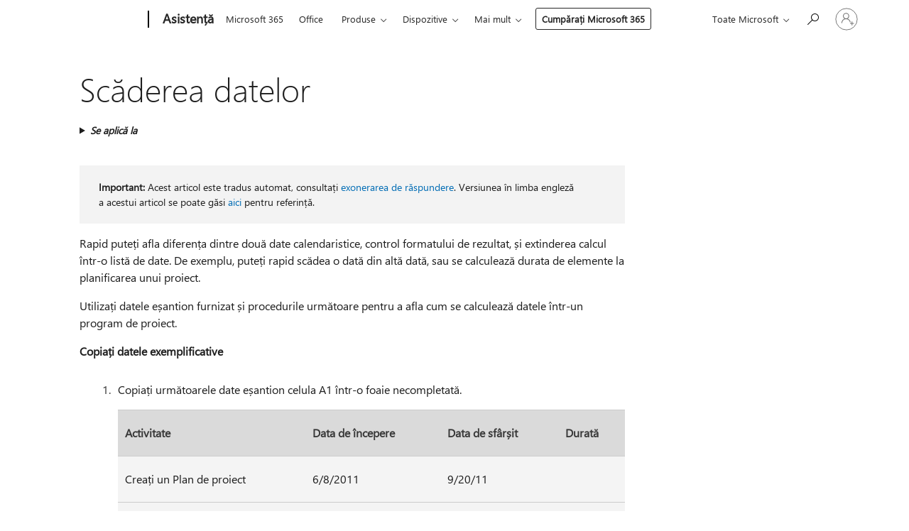

--- FILE ---
content_type: text/html; charset=utf-8
request_url: https://support.microsoft.com/ro-ro/office/sc%C4%83derea-datelor-bce4fadf-a200-4d0d-bdee-c44f7dd0fe83
body_size: 151255
content:

<!DOCTYPE html>
<html lang="ro-RO" dir="ltr">
<head>
	<meta charset="utf-8" />
	<meta name="viewport" content="width=device-width, initial-scale=1.0" />
	<title>Sc&#x103;derea datelor - Asisten&#x21B;&#x103; Microsoft</title>
	
	
		<link rel="canonical" href="https://support.microsoft.com/ro-ro/office/sc%C4%83derea-datelor-bce4fadf-a200-4d0d-bdee-c44f7dd0fe83" />

			<link rel="alternate" hreflang="ar-SA" href="https://support.microsoft.com/ar-sa/office/%D8%B7%D8%B1%D8%AD-%D8%A7%D9%84%D8%AA%D9%88%D8%A7%D8%B1%D9%8A%D8%AE-%D9%81%D9%8A-excel-for-mac-bce4fadf-a200-4d0d-bdee-c44f7dd0fe83" />
			<link rel="alternate" hreflang="bg-BG" href="https://support.microsoft.com/bg-bg/office/%D0%B8%D0%B7%D0%B2%D0%B0%D0%B6%D0%B4%D0%B0%D0%BD%D0%B5-%D0%BD%D0%B0-%D0%B4%D0%B0%D1%82%D0%B8-bce4fadf-a200-4d0d-bdee-c44f7dd0fe83" />
			<link rel="alternate" hreflang="cs-CZ" href="https://support.microsoft.com/cs-cz/office/ode%C4%8Dten%C3%AD-kalend%C3%A1%C5%99n%C3%ADch-dat-v-excel-pro-mac-bce4fadf-a200-4d0d-bdee-c44f7dd0fe83" />
			<link rel="alternate" hreflang="da-DK" href="https://support.microsoft.com/da-dk/office/subtraher-datoer-i-excel-til-mac-bce4fadf-a200-4d0d-bdee-c44f7dd0fe83" />
			<link rel="alternate" hreflang="de-DE" href="https://support.microsoft.com/de-de/office/subtrahieren-von-datumsangaben-in-excel-f%C3%BCr-mac-bce4fadf-a200-4d0d-bdee-c44f7dd0fe83" />
			<link rel="alternate" hreflang="el-GR" href="https://support.microsoft.com/el-gr/office/%CE%B1%CF%86%CE%B1%CE%AF%CF%81%CE%B5%CF%83%CE%B7-%CE%B7%CE%BC%CE%B5%CF%81%CE%BF%CE%BC%CE%B7%CE%BD%CE%B9%CF%8E%CE%BD-%CF%83%CF%84%CE%BF-excel-%CE%B3%CE%B9%CE%B1-mac-bce4fadf-a200-4d0d-bdee-c44f7dd0fe83" />
			<link rel="alternate" hreflang="en-AU" href="https://support.microsoft.com/en-au/office/subtract-dates-in-excel-for-mac-bce4fadf-a200-4d0d-bdee-c44f7dd0fe83" />
			<link rel="alternate" hreflang="en-GB" href="https://support.microsoft.com/en-gb/office/subtract-dates-in-excel-for-mac-bce4fadf-a200-4d0d-bdee-c44f7dd0fe83" />
			<link rel="alternate" hreflang="en-US" href="https://support.microsoft.com/en-us/office/subtract-dates-in-excel-for-mac-bce4fadf-a200-4d0d-bdee-c44f7dd0fe83" />
			<link rel="alternate" hreflang="es-ES" href="https://support.microsoft.com/es-es/office/restar-fechas-en-excel-para-mac-bce4fadf-a200-4d0d-bdee-c44f7dd0fe83" />
			<link rel="alternate" hreflang="fi-FI" href="https://support.microsoft.com/fi-fi/office/p%C3%A4iv%C3%A4m%C3%A4%C3%A4rien-v%C3%A4hent%C3%A4minen-excel-for-mac-bce4fadf-a200-4d0d-bdee-c44f7dd0fe83" />
			<link rel="alternate" hreflang="fr-FR" href="https://support.microsoft.com/fr-fr/office/soustraire-des-dates-dans-excel-pour-mac-bce4fadf-a200-4d0d-bdee-c44f7dd0fe83" />
			<link rel="alternate" hreflang="he-IL" href="https://support.microsoft.com/he-il/office/%D7%97%D7%99%D7%A1%D7%95%D7%A8-%D7%AA%D7%90%D7%A8%D7%99%D7%9B%D7%99%D7%9D-excel-%D7%A2%D7%91%D7%95%D7%A8-mac-bce4fadf-a200-4d0d-bdee-c44f7dd0fe83" />
			<link rel="alternate" hreflang="hr-HR" href="https://support.microsoft.com/hr-hr/office/oduzimanje-dana-u-datumima-bce4fadf-a200-4d0d-bdee-c44f7dd0fe83" />
			<link rel="alternate" hreflang="hu-HU" href="https://support.microsoft.com/hu-hu/office/d%C3%A1tumok-kivon%C3%A1sa-mac-excel-bce4fadf-a200-4d0d-bdee-c44f7dd0fe83" />
			<link rel="alternate" hreflang="id-ID" href="https://support.microsoft.com/id-id/office/mengurangi-tanggal-dalam-excel-untuk-mac-bce4fadf-a200-4d0d-bdee-c44f7dd0fe83" />
			<link rel="alternate" hreflang="it-IT" href="https://support.microsoft.com/it-it/office/sottrarre-date-in-excel-per-mac-bce4fadf-a200-4d0d-bdee-c44f7dd0fe83" />
			<link rel="alternate" hreflang="ja-JP" href="https://support.microsoft.com/ja-jp/office/excel-for-mac%E3%81%AE%E6%97%A5%E4%BB%98%E3%82%92%E6%B8%9B%E7%AE%97%E3%81%99%E3%82%8B-bce4fadf-a200-4d0d-bdee-c44f7dd0fe83" />
			<link rel="alternate" hreflang="ko-KR" href="https://support.microsoft.com/ko-kr/office/mac%EC%9A%A9-excel-%EB%82%A0%EC%A7%9C-%EB%B9%BC%EA%B8%B0-bce4fadf-a200-4d0d-bdee-c44f7dd0fe83" />
			<link rel="alternate" hreflang="lt-LT" href="https://support.microsoft.com/lt-lt/office/atimti-datas-bce4fadf-a200-4d0d-bdee-c44f7dd0fe83" />
			<link rel="alternate" hreflang="lv-LV" href="https://support.microsoft.com/lv-lv/office/at%C5%86em%C5%A1ana-datumi-bce4fadf-a200-4d0d-bdee-c44f7dd0fe83" />
			<link rel="alternate" hreflang="nb-NO" href="https://support.microsoft.com/nb-no/office/trekk-fra-datoer-i-excel-for-mac-bce4fadf-a200-4d0d-bdee-c44f7dd0fe83" />
			<link rel="alternate" hreflang="nl-NL" href="https://support.microsoft.com/nl-nl/office/datums-in-excel-voor-mac-aftrekken-bce4fadf-a200-4d0d-bdee-c44f7dd0fe83" />
			<link rel="alternate" hreflang="pl-PL" href="https://support.microsoft.com/pl-pl/office/odejmowanie-dat-w-excel-dla-komputer%C3%B3w-mac-bce4fadf-a200-4d0d-bdee-c44f7dd0fe83" />
			<link rel="alternate" hreflang="pt-BR" href="https://support.microsoft.com/pt-br/office/subtrair-datas-em-excel-para-mac-bce4fadf-a200-4d0d-bdee-c44f7dd0fe83" />
			<link rel="alternate" hreflang="pt-PT" href="https://support.microsoft.com/pt-pt/office/subtrair-datas-em-excel-para-mac-bce4fadf-a200-4d0d-bdee-c44f7dd0fe83" />
			<link rel="alternate" hreflang="ro-RO" href="https://support.microsoft.com/ro-ro/office/sc%C4%83derea-datelor-bce4fadf-a200-4d0d-bdee-c44f7dd0fe83" />
			<link rel="alternate" hreflang="ru-RU" href="https://support.microsoft.com/ru-ru/office/%D0%B2%D1%8B%D1%87%D0%B8%D1%82%D0%B0%D0%BD%D0%B8%D0%B5-%D0%B4%D0%B0%D1%82-%D0%B2-excel-%D0%B4%D0%BB%D1%8F-mac-bce4fadf-a200-4d0d-bdee-c44f7dd0fe83" />
			<link rel="alternate" hreflang="sk-SK" href="https://support.microsoft.com/sk-sk/office/od%C4%8D%C3%ADtanie-d%C3%A1tumov-v-excel-pre-mac-bce4fadf-a200-4d0d-bdee-c44f7dd0fe83" />
			<link rel="alternate" hreflang="sr-Latn-RS" href="https://support.microsoft.com/sr-latn-rs/office/oduzimanje-datuma-bce4fadf-a200-4d0d-bdee-c44f7dd0fe83" />
			<link rel="alternate" hreflang="sv-SE" href="https://support.microsoft.com/sv-se/office/subtrahera-datum-i-excel-f%C3%B6r-mac-bce4fadf-a200-4d0d-bdee-c44f7dd0fe83" />
			<link rel="alternate" hreflang="th-TH" href="https://support.microsoft.com/th-th/office/%E0%B8%A5%E0%B8%9A%E0%B8%A7%E0%B8%B1%E0%B8%99%E0%B8%97%E0%B8%B5%E0%B9%88%E0%B9%83%E0%B8%99-excel-for-mac-bce4fadf-a200-4d0d-bdee-c44f7dd0fe83" />
			<link rel="alternate" hreflang="tr-TR" href="https://support.microsoft.com/tr-tr/office/mac-i%C3%A7in-excel-tarihleri-%C3%A7%C4%B1karma-bce4fadf-a200-4d0d-bdee-c44f7dd0fe83" />
			<link rel="alternate" hreflang="vi-VN" href="https://support.microsoft.com/vi-vn/office/tr%E1%BB%AB-ng%C3%A0y-th%C3%A1ng-bce4fadf-a200-4d0d-bdee-c44f7dd0fe83" />
			<link rel="alternate" hreflang="zh-CN" href="https://support.microsoft.com/zh-cn/office/%E5%9C%A8-excel-for-mac-%E4%B8%AD%E5%87%8F%E5%8E%BB%E6%97%A5%E6%9C%9F-bce4fadf-a200-4d0d-bdee-c44f7dd0fe83" />
			<link rel="alternate" hreflang="zh-HK" href="https://support.microsoft.com/zh-hk/office/%E5%9C%A8-mac-%E7%89%88-excel-%E4%B8%AD%E6%B8%9B%E5%8E%BB%E6%97%A5%E6%9C%9F-bce4fadf-a200-4d0d-bdee-c44f7dd0fe83" />
			<link rel="alternate" hreflang="zh-TW" href="https://support.microsoft.com/zh-tw/office/%E5%9C%A8-mac-%E7%89%88-excel-%E4%B8%AD%E6%B8%9B%E5%8E%BB%E6%97%A5%E6%9C%9F-bce4fadf-a200-4d0d-bdee-c44f7dd0fe83" />
	<meta name="awa-articleGuid" content="bce4fadf-a200-4d0d-bdee-c44f7dd0fe83" />
	
	
	<meta name="firstPublishedDate" content="2021-06-11" />
	<meta name="lastPublishedDate" content="2025-03-06" />
	<meta name="commitId" content="05bd402717ae3c6a9c79cfc73cbb174b4453f223" />
	
	

	<meta name="search.applicationSuite" content="Excel" />
	<meta name="search.appverid" content="MXL140" />
	<meta name="search.audienceType" content="End User" />
	<meta name="search.contenttype" content="How To" />
	
	
	<meta name="search.IsOfficeDoc" content="true" />
	<meta name="search.OCMSasset" content="HA102928048" />
	<meta name="search.operatingSystemid" content="7478f241-7574-45ef-959c-b8be90099896" />
	<meta name="search.operatingSystem" content="not applied" />
	
	
	<meta name="search.sku" content="Excel for Mac" />
	<meta name="search.skuid" content="MXL140" />
	<meta name="search.softwareVersion" content="14" />
	<meta name="search.mkt" content="ro-RO" />

	
	
	<meta name="ms.lang" content="ro" />
	<meta name="ms.loc" content="RO" />
	<meta name="ms.ocpub.assetID" content="bce4fadf-a200-4d0d-bdee-c44f7dd0fe83" />

	
	<meta name="awa-isContactUsAllowed" content="false" />
	<meta name="awa-asst" content="bce4fadf-a200-4d0d-bdee-c44f7dd0fe83" />
	<meta name="awa-pageType" content="Article" />
	



	


<meta name="awa-env" content="Production" />
<meta name="awa-market" content="ro-RO" />
<meta name="awa-contentlang" content="ro" />
<meta name="awa-userFlightingId" content="63e0e19c-72ec-454a-9f95-7efed8698342" />
<meta name="awa-expid" content="P-R-1753027-1-1;P-R-1087983-1-1;P-E-1693585-C1-3;P-E-1661482-C1-3;P-E-1660511-C1-3;P-E-1656596-2-5;P-E-1551018-2-8;P-E-1585233-C1-3;P-E-1570667-C1-4;P-E-1560750-C1-7;P-E-1554013-2-6;P-E-1536917-2-5;P-E-1526785-2-5;P-E-1260007-C1-3;P-E-1046152-2-3;P-R-1545158-1-4;P-R-1426254-2-6;P-R-1392118-1-2;P-R-1245128-2-4;P-R-1235984-2-3;P-R-1211158-1-4;P-R-1150391-2-8;P-R-1150395-2-8;P-R-1150399-2-8;P-R-1150396-2-8;P-R-1150394-2-8;P-R-1150390-2-8;P-R-1150386-2-8;P-R-1146801-1-11;P-R-1141562-1-2;P-R-1141283-2-9;P-R-1136354-8-9;P-R-1119659-1-16;P-R-1119437-1-17;P-R-1116805-2-18;P-R-1116803-2-20;P-R-1114100-1-2;P-R-1100996-2-14;P-R-1096341-2-6;P-R-1089468-1-2;P-R-1085248-1-2;P-R-1033854-4-6;P-R-1029969-4-4;P-R-1020735-7-10;P-R-1018544-4-7;P-R-1009708-2-9;P-R-1005895-2-11;P-R-113175-4-7;P-R-110379-1-7;P-R-107838-1-7;P-R-106524-1-3;P-R-103787-2-5;P-R-101783-1-2;P-R-97577-1-5;P-R-97457-1-10;P-R-94390-1-2;P-R-94360-10-25;P-R-94063-1-1;P-R-93416-1-3;P-R-90963-2-2;P-R-73296-2-15" />
<meta name="awa-irisId" />
<meta name="awa-origindatacenter" content="Central US" />
<meta name="awa-variationid" content="ECS" />
<meta name="awa-prdct" content="office.com" />
<meta name="awa-stv" content="3.0.0-da462b137a93dc2abfbf062018a2e2012f13a31b&#x2B;da462b137a93dc2abfbf062018a2e2012f13a31b" />


 
	<meta name="awa-title" content="Sc&#x103;derea datelor - Asisten&#x21B;&#x103; Microsoft" />
	
	<meta name="awa-selfHelpExp" content="topbanner_excel" />
	<meta name="awa-dataBoundary" content="WW" />

	<link rel="stylesheet" href="/css/fonts/site-fonts.css?v=XWcxZPSEmN3tnHWAVMOFsAlPJq7aug49fUGb8saTNjw" />
	<link rel="stylesheet" href="/css/glyphs/glyphs.css?v=VOnvhT441Pay0WAKH5gdcXXigXpiuNbaQcI9DgXyoDE" />

	

    <link rel="dns-prefetch" href="https://aadcdn.msftauth.net" />
    <link rel="preconnect" href="https://aadcdn.msftauth.net" crossorigin=&quot;anonymous&quot; />
    <link rel="dns-prefetch" href="https://browser.events.data.microsoft.com" />
    <link rel="preconnect" href="https://browser.events.data.microsoft.com" crossorigin=&quot;anonymous&quot; />
    <link rel="dns-prefetch" href="https://c.s-microsoft.com" />
    <link rel="preconnect" href="https://c.s-microsoft.com" crossorigin=&quot;anonymous&quot; />
    <link rel="dns-prefetch" href="https://img-prod-cms-rt-microsoft-com.akamaized.net" />
    <link rel="preconnect" href="https://img-prod-cms-rt-microsoft-com.akamaized.net" crossorigin=&quot;anonymous&quot; />
    <link rel="dns-prefetch" href="https://js.monitor.azure.com" />
    <link rel="preconnect" href="https://js.monitor.azure.com" crossorigin=&quot;anonymous&quot; />
    <link rel="dns-prefetch" href="https://logincdn.msauth.net" />
    <link rel="preconnect" href="https://logincdn.msauth.net" crossorigin=&quot;anonymous&quot; />
    <link rel="dns-prefetch" href="https://mem.gfx.ms" />
    <link rel="preconnect" href="https://mem.gfx.ms" crossorigin=&quot;anonymous&quot; />
    <link rel="dns-prefetch" href="https://www.microsoft.com" />
    <link rel="preconnect" href="https://www.microsoft.com" crossorigin=&quot;anonymous&quot; />


	<link rel="stylesheet" href="/css/Article/article.css?v=0L89BVeP4I_vlf3G71MrPYAXM1CtRPw6ZcJwIduUvCA" />
	
	<link rel="stylesheet" href="/css/SearchBox/search-box.css?v=bybwzGBajHicVXspVs540UfV0swW0vCbOmBjBryj9N4" />
	<link rel="stylesheet" href="/css/sitewide/articleCss-overwrite.css?v=D0lQRoIlvFHSQBRTb-gAQ5KkFe8B8NuSoliBjnT5xZ4" />
	
	
	<link rel="stylesheet" href="/css/MeControlCallout/teaching-callout.css?v=690pjf05o15fVEafEpUwgaF8vqVfOkp5wP1Jl9gE99U" />
	
	<noscript>
		<link rel="stylesheet" href="/css/Article/article.noscript.css?v=88-vV8vIkcKpimEKjULkqpt8CxdXf5avAeGxsHgVOO0" />
	</noscript>

	<link rel="stylesheet" href="/css/promotionbanner/promotion-banner.css?v=cAmflE3c6Gw7niTOiMPEie9MY87yDE2mSl3DO7_jZRI" media="none" onload="this.media=&#x27;all&#x27;" /><noscript><link href="/css/promotionbanner/promotion-banner.css?v=cAmflE3c6Gw7niTOiMPEie9MY87yDE2mSl3DO7_jZRI" rel="stylesheet"></noscript>
	
	<link rel="stylesheet" href="/css/ArticleSupportBridge/article-support-bridge.css?v=R_P0TJvD9HoRHQBEdvBR1WhNn7dSbvOYWmVA9taxbpM" media="none" onload="this.media=&#x27;all&#x27;" /><noscript><link href="/css/ArticleSupportBridge/article-support-bridge.css?v=R_P0TJvD9HoRHQBEdvBR1WhNn7dSbvOYWmVA9taxbpM" rel="stylesheet"></noscript>
	<link rel="stylesheet" href="/css/StickyFeedback/sticky-feedback.css?v=cMfNdAUue7NxZUj3dIt_v5DIuzmw9ohJW109iXQpWnI" media="none" onload="this.media=&#x27;all&#x27;" /><noscript><link href="/css/StickyFeedback/sticky-feedback.css?v=cMfNdAUue7NxZUj3dIt_v5DIuzmw9ohJW109iXQpWnI" rel="stylesheet"></noscript>
	<link rel="stylesheet" href="/css/feedback/feedback.css?v=Rkcw_yfLWOMtOcWOljMOiZgymMcrG0GDpo4Lf-TUzPo" media="none" onload="this.media=&#x27;all&#x27;" /><noscript><link href="/css/feedback/feedback.css?v=Rkcw_yfLWOMtOcWOljMOiZgymMcrG0GDpo4Lf-TUzPo" rel="stylesheet"></noscript>
	
	

	<link rel="apple-touch-icon" sizes="180x180" href="/apple-touch-icon.png">
<link rel="icon" type="image/png" sizes="32x32" href="/favicon-32x32.png">
<link rel="icon" type="image/png" sizes="16x16" href="/favicon-16x16.png">


	
        <link rel="stylesheet" href="https://www.microsoft.com/onerfstatics/marketingsites-wcus-prod/east-european/shell/_scrf/css/themes=default.device=uplevel_web_pc/63-57d110/c9-be0100/a6-e969ef/43-9f2e7c/82-8b5456/a0-5d3913/4f-460e79/ae-f1ac0c?ver=2.0&amp;_cf=02242021_3231" type="text/css" media="all" />
    

	
	
	<script type="text/javascript">
		var OOGlobal = {
			BaseDomain: location.protocol + "//" + location.host,
			Culture: "ro-RO",
			Language: "ro",
			LCID: "1048",
			IsAuthenticated: "False",
			WebAppUrl: "https://office.com/start",
			GUID: "bce4fadf-a200-4d0d-bdee-c44f7dd0fe83",
			Platform: navigator.platform,
			MixOembedUrl: "https://mix.office.com/oembed/",
			MixWatchUrl: "https://mix.office.com/watch/"
		};
	</script>

	
		


<script type="text/javascript">
	(function () {
		var creativeReady = false;
		var isSilentSignInComplete = false;
		var authInfo = {
			authType: "None",
			puid: "",
			tenantId: "",
			isAdult: true
			};

		var renderPromotion = function (dataBoundary) {
			if (creativeReady && isSilentSignInComplete) {
				window.UcsCreative.renderTemplate({
					partnerId: "7bb7e07d-3e57-4ee3-b78f-26a4292b841a",
					shouldSetUcsMuid: true,
					dataBoundary: dataBoundary,
					attributes: {
						placement: "88000534",
						locale: "ro-ro",
						country: "ro",
						scs_ecsFlightId: "P-R-1753027-1;P-R-1087983-1;P-E-1693585-C1;P-E-1661482-C1;P-E-1660511-C1;P-E-1656596-2;P-E-1551018-2;P-E-1585233-C1;P-E-1570667-C1;P-E-1560750-C1;P-E-1554013-2;P-E-1536917-2;P-E-1526785-2;P-E-1260007-C1;P-E-1046152-2;P-R-1545158-1;P-R-1426254-2;P-R-1392118-1;P-R-1245128-2;P-R-1235984-2;P-R-1211158-1;P-R-1150391-2;P-R-1150395-2;P-R-1150399-2;P-R-1150396-2;P-R-1150394-2;P-R-1150390-2;P-R-1150386-2;P-R-1146801-1;P-R-1141562-1;P-R-1141283-2;P-R-1136354-8;P-R-1119659-1;P-R-1119437-1;P-R-1116805-2;P-R-1116803-2;P-R-1114100-1;P-R-1100996-2;P-R-1096341-2;P-R-1089468-1;P-R-1085248-1;P-R-1033854-4;P-R-1029969-4;P-R-1020735-7;P-R-1018544-4;P-R-1009708-2;P-R-1005895-2;P-R-113175-4;P-R-110379-1;P-R-107838-1;P-R-106524-1;P-R-103787-2;P-R-101783-1;P-R-97577-1;P-R-97457-1;P-R-94390-1;P-R-94360-10;P-R-94063-1;P-R-93416-1;P-R-90963-2;P-R-73296-2",
						SCS_promotionCategory: "uhfbuybutton;topbanner_excel",
						articleType: "topbanner_excel",
						operatingSystem: "Mac",
						authType: authInfo.authType,
						PUID: authInfo.puid,
						TenantId: authInfo.tenantId,
                        TOPT: "",
                        AdditionalBannerId: "ucsRailInlineContainer",
					}
				});
			}
		};

		window.document.addEventListener('ucsCreativeRendered', function () {
			if (typeof window.initPromotionLogger !== 'undefined') {
				window.initPromotionLogger();
			}
		});

		window.document.addEventListener('ucsCreativeReady', function () {
			creativeReady = true;
			renderPromotion("WW");
		});

		if (!isSilentSignInComplete) {
			window.document.addEventListener('silentSignInComplete', function (event) {
				if (event.detail && event.detail.puid) {
					authInfo.isAdult = event.detail.isAdult;
					authInfo.authType = event.detail.authType;
					authInfo.puid = event.detail.puid;
					authInfo.tenantId = event.detail.account.tenantId;
				}

				isSilentSignInComplete = true;
				renderPromotion(event.detail.dataBoundary);
			});
		}
	})();
</script>

<script type="text/javascript" defer src="/lib/ucs/dist/ucsCreativeService.js?v=RNwXI4r6IRH1mrd2dPPGZEYOQnUcs8HAddnyceXlw88"></script>
	

	<script>
		if (window.location.search) {
			var params = new URLSearchParams(window.location.search);
			if (params.has('action') && params.get('action') === 'download'){
				params.delete('action');
			}

			history.replaceState({}, '', window.location.pathname + (params.toString() ? '?' + params.toString() : ''));
		}
	</script>


</head>
<body class="supCont ocArticle">
	<div id="ocBodyWrapper">
		

		<div class="ucsUhfContainer"></div>

		
            <div id="headerArea" class="uhf"  data-m='{"cN":"headerArea","cT":"Area_coreuiArea","id":"a1Body","sN":1,"aN":"Body"}'>
                <div id="headerRegion"      data-region-key="headerregion" data-m='{"cN":"headerRegion","cT":"Region_coreui-region","id":"r1a1","sN":1,"aN":"a1"}' >

    <div  id="headerUniversalHeader" data-m='{"cN":"headerUniversalHeader","cT":"Module_coreui-universalheader","id":"m1r1a1","sN":1,"aN":"r1a1"}'  data-module-id="Category|headerRegion|coreui-region|headerUniversalHeader|coreui-universalheader">
        






        <a id="uhfSkipToMain" class="m-skip-to-main" href="javascript:void(0)" data-href="#supArticleContent" tabindex="0" data-m='{"cN":"Skip to content_nonnav","id":"nn1m1r1a1","sN":1,"aN":"m1r1a1"}'>Salt la conținutul principal</a>


<header class="c-uhfh context-uhf no-js c-sgl-stck c-category-header " itemscope="itemscope" data-header-footprint="/SMCConvergence/ContextualHeader-Microsoft365, fromService: True"   data-magict="true"   itemtype="http://schema.org/Organization">
    <div class="theme-light js-global-head f-closed  global-head-cont" data-m='{"cN":"Universal Header_cont","cT":"Container","id":"c2m1r1a1","sN":2,"aN":"m1r1a1"}'>
        <div class="c-uhfh-gcontainer-st">
            <button type="button" class="c-action-trigger c-glyph glyph-global-nav-button" aria-label="All Microsoft expand to see list of Microsoft products and services" initialState-label="All Microsoft expand to see list of Microsoft products and services" toggleState-label="Close All Microsoft list" aria-expanded="false" data-m='{"cN":"Mobile menu button_nonnav","id":"nn1c2m1r1a1","sN":1,"aN":"c2m1r1a1"}'></button>
            <button type="button" class="c-action-trigger c-glyph glyph-arrow-htmllegacy c-close-search" aria-label="&#206;nchidere căutare" aria-expanded="false" data-m='{"cN":"Close Search_nonnav","id":"nn2c2m1r1a1","sN":2,"aN":"c2m1r1a1"}'></button>
                    <a id="uhfLogo" class="c-logo c-sgl-stk-uhfLogo" itemprop="url" href="https://www.microsoft.com" aria-label="Microsoft" data-m='{"cN":"GlobalNav_Logo_cont","cT":"Container","id":"c3c2m1r1a1","sN":3,"aN":"c2m1r1a1"}'>
                        <img alt="" itemprop="logo" class="c-image" src="https://uhf.microsoft.com/images/microsoft/RE1Mu3b.png" role="presentation" aria-hidden="true" />
                        <span itemprop="name" role="presentation" aria-hidden="true">Microsoft</span>
                    </a>
            <div class="f-mobile-title">
                <button type="button" class="c-action-trigger c-glyph glyph-chevron-left" aria-label="Vedeți mai multe opțiuni de meniu" data-m='{"cN":"Mobile back button_nonnav","id":"nn4c2m1r1a1","sN":4,"aN":"c2m1r1a1"}'></button>
                <span data-global-title="Pagina de pornire Microsoft" class="js-mobile-title">Asistență</span>
                <button type="button" class="c-action-trigger c-glyph glyph-chevron-right" aria-label="Vedeți mai multe opțiuni de meniu" data-m='{"cN":"Mobile forward button_nonnav","id":"nn5c2m1r1a1","sN":5,"aN":"c2m1r1a1"}'></button>
            </div>
                    <div class="c-show-pipe x-hidden-vp-mobile-st">
                        <a id="uhfCatLogo" class="c-logo c-cat-logo" href="https://support.microsoft.com/ro-ro" aria-label="Asistență" itemprop="url" data-m='{"cN":"CatNav_Asistență_nav","id":"n6c2m1r1a1","sN":6,"aN":"c2m1r1a1"}'>
                                <span>Asistență</span>
                        </a>
                    </div>
                <div class="cat-logo-button-cont x-hidden">
                        <button type="button" id="uhfCatLogoButton" class="c-cat-logo-button x-hidden" aria-expanded="false" aria-label="Asistență" data-m='{"cN":"Asistență_nonnav","id":"nn7c2m1r1a1","sN":7,"aN":"c2m1r1a1"}'>
                            Asistență
                        </button>
                </div>



                    <nav id="uhf-g-nav" aria-label="Meniu contextual" class="c-uhfh-gnav" data-m='{"cN":"Category nav_cont","cT":"Container","id":"c8c2m1r1a1","sN":8,"aN":"c2m1r1a1"}'>
            <ul class="js-paddle-items">
                    <li class="single-link js-nav-menu x-hidden-none-mobile-vp uhf-menu-item">
                        <a class="c-uhf-nav-link" href="https://support.microsoft.com/ro-ro" data-m='{"cN":"CatNav_Pornire_nav","id":"n1c8c2m1r1a1","sN":1,"aN":"c8c2m1r1a1"}' > Pornire </a>
                    </li>
                                        <li class="single-link js-nav-menu uhf-menu-item">
                            <a id="c-shellmenu_0" class="c-uhf-nav-link" href="https://www.microsoft.com/microsoft-365?ocid=cmmttvzgpuy" data-m='{"id":"n2c8c2m1r1a1","sN":2,"aN":"c8c2m1r1a1"}'>Microsoft 365</a>
                        </li>
                        <li class="single-link js-nav-menu uhf-menu-item">
                            <a id="c-shellmenu_1" class="c-uhf-nav-link" href="https://www.microsoft.com/microsoft-365/microsoft-office?ocid=cmml7tr0rib" data-m='{"id":"n3c8c2m1r1a1","sN":3,"aN":"c8c2m1r1a1"}'>Office</a>
                        </li>
                        <li class="nested-menu uhf-menu-item">
                            <div class="c-uhf-menu js-nav-menu">
                                <button type="button" id="c-shellmenu_2"  aria-expanded="false" data-m='{"id":"nn4c8c2m1r1a1","sN":4,"aN":"c8c2m1r1a1"}'>Produse</button>

                                <ul class="" data-class-idn="" aria-hidden="true" data-m='{"cT":"Container","id":"c5c8c2m1r1a1","sN":5,"aN":"c8c2m1r1a1"}'>
        <li class="js-nav-menu single-link" data-m='{"cT":"Container","id":"c1c5c8c2m1r1a1","sN":1,"aN":"c5c8c2m1r1a1"}'>
            <a id="c-shellmenu_3" class="js-subm-uhf-nav-link" href="https://support.microsoft.com/ro-ro/microsoft-365" data-m='{"id":"n1c1c5c8c2m1r1a1","sN":1,"aN":"c1c5c8c2m1r1a1"}'>Microsoft 365</a>
            
        </li>
        <li class="js-nav-menu single-link" data-m='{"cT":"Container","id":"c2c5c8c2m1r1a1","sN":2,"aN":"c5c8c2m1r1a1"}'>
            <a id="c-shellmenu_4" class="js-subm-uhf-nav-link" href="https://support.microsoft.com/ro-ro/outlook" data-m='{"id":"n1c2c5c8c2m1r1a1","sN":1,"aN":"c2c5c8c2m1r1a1"}'>Outlook</a>
            
        </li>
        <li class="js-nav-menu single-link" data-m='{"cT":"Container","id":"c3c5c8c2m1r1a1","sN":3,"aN":"c5c8c2m1r1a1"}'>
            <a id="c-shellmenu_5" class="js-subm-uhf-nav-link" href="https://support.microsoft.com/ro-ro/teams" data-m='{"id":"n1c3c5c8c2m1r1a1","sN":1,"aN":"c3c5c8c2m1r1a1"}'>Microsoft Teams</a>
            
        </li>
        <li class="js-nav-menu single-link" data-m='{"cT":"Container","id":"c4c5c8c2m1r1a1","sN":4,"aN":"c5c8c2m1r1a1"}'>
            <a id="c-shellmenu_6" class="js-subm-uhf-nav-link" href="https://support.microsoft.com/ro-ro/onedrive" data-m='{"id":"n1c4c5c8c2m1r1a1","sN":1,"aN":"c4c5c8c2m1r1a1"}'>OneDrive</a>
            
        </li>
        <li class="js-nav-menu single-link" data-m='{"cT":"Container","id":"c5c5c8c2m1r1a1","sN":5,"aN":"c5c8c2m1r1a1"}'>
            <a id="c-shellmenu_7" class="js-subm-uhf-nav-link" href="https://support.microsoft.com/ro-ro/microsoft-copilot" data-m='{"id":"n1c5c5c8c2m1r1a1","sN":1,"aN":"c5c5c8c2m1r1a1"}'>Microsoft Copilot</a>
            
        </li>
        <li class="js-nav-menu single-link" data-m='{"cT":"Container","id":"c6c5c8c2m1r1a1","sN":6,"aN":"c5c8c2m1r1a1"}'>
            <a id="c-shellmenu_8" class="js-subm-uhf-nav-link" href="https://support.microsoft.com/ro-ro/onenote" data-m='{"id":"n1c6c5c8c2m1r1a1","sN":1,"aN":"c6c5c8c2m1r1a1"}'>OneNote</a>
            
        </li>
        <li class="js-nav-menu single-link" data-m='{"cT":"Container","id":"c7c5c8c2m1r1a1","sN":7,"aN":"c5c8c2m1r1a1"}'>
            <a id="c-shellmenu_9" class="js-subm-uhf-nav-link" href="https://support.microsoft.com/ro-ro/windows" data-m='{"id":"n1c7c5c8c2m1r1a1","sN":1,"aN":"c7c5c8c2m1r1a1"}'>Windows</a>
            
        </li>
        <li class="js-nav-menu single-link" data-m='{"cT":"Container","id":"c8c5c8c2m1r1a1","sN":8,"aN":"c5c8c2m1r1a1"}'>
            <a id="c-shellmenu_10" class="js-subm-uhf-nav-link" href="https://support.microsoft.com/ro-ro/all-products" data-m='{"id":"n1c8c5c8c2m1r1a1","sN":1,"aN":"c8c5c8c2m1r1a1"}'>mai multe...</a>
            
        </li>
                                                    
                                </ul>
                            </div>
                        </li>                        <li class="nested-menu uhf-menu-item">
                            <div class="c-uhf-menu js-nav-menu">
                                <button type="button" id="c-shellmenu_11"  aria-expanded="false" data-m='{"id":"nn6c8c2m1r1a1","sN":6,"aN":"c8c2m1r1a1"}'>Dispozitive</button>

                                <ul class="" data-class-idn="" aria-hidden="true" data-m='{"cT":"Container","id":"c7c8c2m1r1a1","sN":7,"aN":"c8c2m1r1a1"}'>
        <li class="js-nav-menu single-link" data-m='{"cT":"Container","id":"c1c7c8c2m1r1a1","sN":1,"aN":"c7c8c2m1r1a1"}'>
            <a id="c-shellmenu_12" class="js-subm-uhf-nav-link" href="https://support.microsoft.com/ro-ro/surface" data-m='{"id":"n1c1c7c8c2m1r1a1","sN":1,"aN":"c1c7c8c2m1r1a1"}'>Surface</a>
            
        </li>
        <li class="js-nav-menu single-link" data-m='{"cT":"Container","id":"c2c7c8c2m1r1a1","sN":2,"aN":"c7c8c2m1r1a1"}'>
            <a id="c-shellmenu_13" class="js-subm-uhf-nav-link" href="https://support.microsoft.com/ro-ro/pc-accessories" data-m='{"id":"n1c2c7c8c2m1r1a1","sN":1,"aN":"c2c7c8c2m1r1a1"}'>Accesorii PC</a>
            
        </li>
        <li class="js-nav-menu single-link" data-m='{"cT":"Container","id":"c3c7c8c2m1r1a1","sN":3,"aN":"c7c8c2m1r1a1"}'>
            <a id="c-shellmenu_14" class="js-subm-uhf-nav-link" href="https://support.xbox.com/" data-m='{"id":"n1c3c7c8c2m1r1a1","sN":1,"aN":"c3c7c8c2m1r1a1"}'>Xbox</a>
            
        </li>
        <li class="js-nav-menu single-link" data-m='{"cT":"Container","id":"c4c7c8c2m1r1a1","sN":4,"aN":"c7c8c2m1r1a1"}'>
            <a id="c-shellmenu_15" class="js-subm-uhf-nav-link" href="https://support.xbox.com/help/games-apps/my-games-apps/all-about-pc-gaming" data-m='{"id":"n1c4c7c8c2m1r1a1","sN":1,"aN":"c4c7c8c2m1r1a1"}'>Jocuri pentru PC</a>
            
        </li>
        <li class="js-nav-menu single-link" data-m='{"cT":"Container","id":"c5c7c8c2m1r1a1","sN":5,"aN":"c7c8c2m1r1a1"}'>
            <a id="c-shellmenu_16" class="js-subm-uhf-nav-link" href="https://docs.microsoft.com/hololens/" data-m='{"id":"n1c5c7c8c2m1r1a1","sN":1,"aN":"c5c7c8c2m1r1a1"}'>HoloLens</a>
            
        </li>
        <li class="js-nav-menu single-link" data-m='{"cT":"Container","id":"c6c7c8c2m1r1a1","sN":6,"aN":"c7c8c2m1r1a1"}'>
            <a id="c-shellmenu_17" class="js-subm-uhf-nav-link" href="https://learn.microsoft.com/surface-hub/" data-m='{"id":"n1c6c7c8c2m1r1a1","sN":1,"aN":"c6c7c8c2m1r1a1"}'>Surface Hub</a>
            
        </li>
        <li class="js-nav-menu single-link" data-m='{"cT":"Container","id":"c7c7c8c2m1r1a1","sN":7,"aN":"c7c8c2m1r1a1"}'>
            <a id="c-shellmenu_18" class="js-subm-uhf-nav-link" href="https://support.microsoft.com/ro-ro/warranty" data-m='{"id":"n1c7c7c8c2m1r1a1","sN":1,"aN":"c7c7c8c2m1r1a1"}'>Garanții pentru hardware</a>
            
        </li>
                                                    
                                </ul>
                            </div>
                        </li>                        <li class="nested-menu uhf-menu-item">
                            <div class="c-uhf-menu js-nav-menu">
                                <button type="button" id="c-shellmenu_19"  aria-expanded="false" data-m='{"id":"nn8c8c2m1r1a1","sN":8,"aN":"c8c2m1r1a1"}'>Cont și facturare</button>

                                <ul class="" data-class-idn="" aria-hidden="true" data-m='{"cT":"Container","id":"c9c8c2m1r1a1","sN":9,"aN":"c8c2m1r1a1"}'>
        <li class="js-nav-menu single-link" data-m='{"cT":"Container","id":"c1c9c8c2m1r1a1","sN":1,"aN":"c9c8c2m1r1a1"}'>
            <a id="c-shellmenu_20" class="js-subm-uhf-nav-link" href="https://support.microsoft.com/ro-ro/account" data-m='{"id":"n1c1c9c8c2m1r1a1","sN":1,"aN":"c1c9c8c2m1r1a1"}'>Cont</a>
            
        </li>
        <li class="js-nav-menu single-link" data-m='{"cT":"Container","id":"c2c9c8c2m1r1a1","sN":2,"aN":"c9c8c2m1r1a1"}'>
            <a id="c-shellmenu_21" class="js-subm-uhf-nav-link" href="https://support.microsoft.com/ro-ro/microsoft-store-and-billing" data-m='{"id":"n1c2c9c8c2m1r1a1","sN":1,"aN":"c2c9c8c2m1r1a1"}'>Microsoft Store și facturare</a>
            
        </li>
                                                    
                                </ul>
                            </div>
                        </li>                        <li class="nested-menu uhf-menu-item">
                            <div class="c-uhf-menu js-nav-menu">
                                <button type="button" id="c-shellmenu_22"  aria-expanded="false" data-m='{"id":"nn10c8c2m1r1a1","sN":10,"aN":"c8c2m1r1a1"}'>Resurse</button>

                                <ul class="" data-class-idn="" aria-hidden="true" data-m='{"cT":"Container","id":"c11c8c2m1r1a1","sN":11,"aN":"c8c2m1r1a1"}'>
        <li class="js-nav-menu single-link" data-m='{"cT":"Container","id":"c1c11c8c2m1r1a1","sN":1,"aN":"c11c8c2m1r1a1"}'>
            <a id="c-shellmenu_23" class="js-subm-uhf-nav-link" href="https://support.microsoft.com/ro-ro/office/4414eaaf-0478-48be-9c42-23adc4716658" data-m='{"id":"n1c1c11c8c2m1r1a1","sN":1,"aN":"c1c11c8c2m1r1a1"}'>Install Microsoft 365</a>
            
        </li>
        <li class="js-nav-menu single-link" data-m='{"cT":"Container","id":"c2c11c8c2m1r1a1","sN":2,"aN":"c11c8c2m1r1a1"}'>
            <a id="c-shellmenu_24" class="js-subm-uhf-nav-link" href="https://answers.microsoft.com/lang/msoffice/forum" data-m='{"id":"n1c2c11c8c2m1r1a1","sN":1,"aN":"c2c11c8c2m1r1a1"}'>Community forums</a>
            
        </li>
        <li class="js-nav-menu single-link" data-m='{"cT":"Container","id":"c3c11c8c2m1r1a1","sN":3,"aN":"c11c8c2m1r1a1"}'>
            <a id="c-shellmenu_25" class="js-subm-uhf-nav-link" href="https://portal.office.com/AdminPortal#/support" data-m='{"id":"n1c3c11c8c2m1r1a1","sN":1,"aN":"c3c11c8c2m1r1a1"}'>Administratori Microsoft 365</a>
            
        </li>
        <li class="js-nav-menu single-link" data-m='{"cT":"Container","id":"c4c11c8c2m1r1a1","sN":4,"aN":"c11c8c2m1r1a1"}'>
            <a id="c-shellmenu_26" class="js-subm-uhf-nav-link" href="https://go.microsoft.com/fwlink/?linkid=2224585" data-m='{"id":"n1c4c11c8c2m1r1a1","sN":1,"aN":"c4c11c8c2m1r1a1"}'>Portal pentru firme mici</a>
            
        </li>
        <li class="js-nav-menu single-link" data-m='{"cT":"Container","id":"c5c11c8c2m1r1a1","sN":5,"aN":"c11c8c2m1r1a1"}'>
            <a id="c-shellmenu_27" class="js-subm-uhf-nav-link" href="https://developer.microsoft.com/" data-m='{"id":"n1c5c11c8c2m1r1a1","sN":1,"aN":"c5c11c8c2m1r1a1"}'>Dezvoltator</a>
            
        </li>
        <li class="js-nav-menu single-link" data-m='{"cT":"Container","id":"c6c11c8c2m1r1a1","sN":6,"aN":"c11c8c2m1r1a1"}'>
            <a id="c-shellmenu_28" class="js-subm-uhf-nav-link" href="https://support.microsoft.com/ro-ro/education" data-m='{"id":"n1c6c11c8c2m1r1a1","sN":1,"aN":"c6c11c8c2m1r1a1"}'>Educație</a>
            
        </li>
        <li class="js-nav-menu single-link" data-m='{"cT":"Container","id":"c7c11c8c2m1r1a1","sN":7,"aN":"c11c8c2m1r1a1"}'>
            <a id="c-shellmenu_29" class="js-subm-uhf-nav-link" href="https://www.microsoft.com/reportascam/" data-m='{"id":"n1c7c11c8c2m1r1a1","sN":1,"aN":"c7c11c8c2m1r1a1"}'>Raportați o &#238;nșelătorie de tip asistență tehnică</a>
            
        </li>
        <li class="js-nav-menu single-link" data-m='{"cT":"Container","id":"c8c11c8c2m1r1a1","sN":8,"aN":"c11c8c2m1r1a1"}'>
            <a id="c-shellmenu_30" class="js-subm-uhf-nav-link" href="https://support.microsoft.com/ro-ro/surface/cbc47825-19b9-4786-8088-eb9963d780d3" data-m='{"id":"n1c8c11c8c2m1r1a1","sN":1,"aN":"c8c11c8c2m1r1a1"}'>Siguranța produselor</a>
            
        </li>
                                                    
                                </ul>
                            </div>
                        </li>

                <li id="overflow-menu" class="overflow-menu x-hidden uhf-menu-item">
                        <div class="c-uhf-menu js-nav-menu">
        <button data-m='{"pid":"Mai mult","id":"nn12c8c2m1r1a1","sN":12,"aN":"c8c2m1r1a1"}' type="button" aria-label="Mai mult" aria-expanded="false">Mai mult</button>
        <ul id="overflow-menu-list" aria-hidden="true" class="overflow-menu-list">
        </ul>
    </div>

                </li>
                                    <li class="single-link js-nav-menu" id="c-uhf-nav-cta">
                        <a id="buyInstallButton" class="c-uhf-nav-link" href="https://go.microsoft.com/fwlink/?linkid=849747" data-m='{"cN":"CatNav_cta_Cumpărați Microsoft 365_nav","id":"n13c8c2m1r1a1","sN":13,"aN":"c8c2m1r1a1"}'>Cumpărați Microsoft 365</a>
                    </li>
            </ul>
            
        </nav>


            <div class="c-uhfh-actions" data-m='{"cN":"Header actions_cont","cT":"Container","id":"c9c2m1r1a1","sN":9,"aN":"c2m1r1a1"}'>
                <div class="wf-menu">        <nav id="uhf-c-nav" aria-label="Meniul Toate de la Microsoft" data-m='{"cN":"GlobalNav_cont","cT":"Container","id":"c1c9c2m1r1a1","sN":1,"aN":"c9c2m1r1a1"}'>
            <ul class="js-paddle-items">
                <li>
                    <div class="c-uhf-menu js-nav-menu">
                        <button type="button" class="c-button-logo all-ms-nav" aria-expanded="false" data-m='{"cN":"GlobalNav_More_nonnav","id":"nn1c1c9c2m1r1a1","sN":1,"aN":"c1c9c2m1r1a1"}'> <span>Toate Microsoft</span></button>
                        <ul class="f-multi-column f-multi-column-6" aria-hidden="true" data-m='{"cN":"More_cont","cT":"Container","id":"c2c1c9c2m1r1a1","sN":2,"aN":"c1c9c2m1r1a1"}'>
                                    <li class="c-w0-contr">
            <h2 class="c-uhf-sronly">Global</h2>
            <ul class="c-w0">
        <li class="js-nav-menu single-link" data-m='{"cN":"M365_cont","cT":"Container","id":"c1c2c1c9c2m1r1a1","sN":1,"aN":"c2c1c9c2m1r1a1"}'>
            <a id="shellmenu_31" class="js-subm-uhf-nav-link" href="https://www.microsoft.com/microsoft-365" data-m='{"cN":"W0Nav_M365_nav","id":"n1c1c2c1c9c2m1r1a1","sN":1,"aN":"c1c2c1c9c2m1r1a1"}'>Microsoft 365</a>
            
        </li>
        <li class="js-nav-menu single-link" data-m='{"cN":"Teams_cont","cT":"Container","id":"c2c2c1c9c2m1r1a1","sN":2,"aN":"c2c1c9c2m1r1a1"}'>
            <a id="l0_Teams" class="js-subm-uhf-nav-link" href="https://www.microsoft.com/microsoft-teams/group-chat-software" data-m='{"cN":"W0Nav_Teams_nav","id":"n1c2c2c1c9c2m1r1a1","sN":1,"aN":"c2c2c1c9c2m1r1a1"}'>Teams</a>
            
        </li>
        <li class="js-nav-menu single-link" data-m='{"cN":"Copilot_cont","cT":"Container","id":"c3c2c1c9c2m1r1a1","sN":3,"aN":"c2c1c9c2m1r1a1"}'>
            <a id="shellmenu_33" class="js-subm-uhf-nav-link" href="https://copilot.microsoft.com/" data-m='{"cN":"W0Nav_Copilot_nav","id":"n1c3c2c1c9c2m1r1a1","sN":1,"aN":"c3c2c1c9c2m1r1a1"}'>Copilot</a>
            
        </li>
        <li class="js-nav-menu single-link" data-m='{"cN":"Windows_cont","cT":"Container","id":"c4c2c1c9c2m1r1a1","sN":4,"aN":"c2c1c9c2m1r1a1"}'>
            <a id="shellmenu_34" class="js-subm-uhf-nav-link" href="https://www.microsoft.com/ro-ro/windows/" data-m='{"cN":"W0Nav_Windows_nav","id":"n1c4c2c1c9c2m1r1a1","sN":1,"aN":"c4c2c1c9c2m1r1a1"}'>Windows</a>
            
        </li>
        <li class="js-nav-menu single-link" data-m='{"cN":"Surface_cont","cT":"Container","id":"c5c2c1c9c2m1r1a1","sN":5,"aN":"c2c1c9c2m1r1a1"}'>
            <a id="shellmenu_35" class="js-subm-uhf-nav-link" href="https://www.microsoft.com/surface" data-m='{"cN":"W0Nav_Surface_nav","id":"n1c5c2c1c9c2m1r1a1","sN":1,"aN":"c5c2c1c9c2m1r1a1"}'>Surface</a>
            
        </li>
        <li class="js-nav-menu single-link" data-m='{"cN":"Xbox_cont","cT":"Container","id":"c6c2c1c9c2m1r1a1","sN":6,"aN":"c2c1c9c2m1r1a1"}'>
            <a id="shellmenu_36" class="js-subm-uhf-nav-link" href="https://www.xbox.com/" data-m='{"cN":"W0Nav_Xbox_nav","id":"n1c6c2c1c9c2m1r1a1","sN":1,"aN":"c6c2c1c9c2m1r1a1"}'>Xbox</a>
            
        </li>
        <li class="js-nav-menu single-link" data-m='{"cN":"Support_cont","cT":"Container","id":"c7c2c1c9c2m1r1a1","sN":7,"aN":"c2c1c9c2m1r1a1"}'>
            <a id="l1_support" class="js-subm-uhf-nav-link" href="https://support.microsoft.com/ro-ro" data-m='{"cN":"W0Nav_Support_nav","id":"n1c7c2c1c9c2m1r1a1","sN":1,"aN":"c7c2c1c9c2m1r1a1"}'>Asistență</a>
            
        </li>
            </ul>
        </li>

<li class="f-sub-menu js-nav-menu nested-menu" data-m='{"cT":"Container","id":"c8c2c1c9c2m1r1a1","sN":8,"aN":"c2c1c9c2m1r1a1"}'>

    <span id="uhf-navspn-shellmenu_39-span" style="display:none"   f-multi-parent="true" aria-expanded="false" data-m='{"id":"nn1c8c2c1c9c2m1r1a1","sN":1,"aN":"c8c2c1c9c2m1r1a1"}'>Software-uri</span>
    <button id="uhf-navbtn-shellmenu_39-button" type="button"   f-multi-parent="true" aria-expanded="false" data-m='{"id":"nn2c8c2c1c9c2m1r1a1","sN":2,"aN":"c8c2c1c9c2m1r1a1"}'>Software-uri</button>
    <ul aria-hidden="true" aria-labelledby="uhf-navspn-shellmenu_39-span">
        <li class="js-nav-menu single-link" data-m='{"cN":"More_Software_WindowsApps_cont","cT":"Container","id":"c3c8c2c1c9c2m1r1a1","sN":3,"aN":"c8c2c1c9c2m1r1a1"}'>
            <a id="shellmenu_40" class="js-subm-uhf-nav-link" href="https://apps.microsoft.com/home" data-m='{"cN":"GlobalNav_More_Software_WindowsApps_nav","id":"n1c3c8c2c1c9c2m1r1a1","sN":1,"aN":"c3c8c2c1c9c2m1r1a1"}'>Aplicații Windows</a>
            
        </li>
        <li class="js-nav-menu single-link" data-m='{"cN":"More_Software_OneDrive_cont","cT":"Container","id":"c4c8c2c1c9c2m1r1a1","sN":4,"aN":"c8c2c1c9c2m1r1a1"}'>
            <a id="shellmenu_41" class="js-subm-uhf-nav-link" href="https://www.microsoft.com/ro-ro/microsoft-365/onedrive/online-cloud-storage" data-m='{"cN":"GlobalNav_More_Software_OneDrive_nav","id":"n1c4c8c2c1c9c2m1r1a1","sN":1,"aN":"c4c8c2c1c9c2m1r1a1"}'>OneDrive</a>
            
        </li>
        <li class="js-nav-menu single-link" data-m='{"cN":"More_Software_Outlook_cont","cT":"Container","id":"c5c8c2c1c9c2m1r1a1","sN":5,"aN":"c8c2c1c9c2m1r1a1"}'>
            <a id="shellmenu_42" class="js-subm-uhf-nav-link" href="https://www.microsoft.com/ro-ro/microsoft-365/outlook/email-and-calendar-software-microsoft-outlook" data-m='{"cN":"GlobalNav_More_Software_Outlook_nav","id":"n1c5c8c2c1c9c2m1r1a1","sN":1,"aN":"c5c8c2c1c9c2m1r1a1"}'>Outlook</a>
            
        </li>
        <li class="js-nav-menu single-link" data-m='{"cN":"More_Software_Skype_cont","cT":"Container","id":"c6c8c2c1c9c2m1r1a1","sN":6,"aN":"c8c2c1c9c2m1r1a1"}'>
            <a id="shellmenu_43" class="js-subm-uhf-nav-link" href="https://support.microsoft.com/ro-ro/office/trecerea-de-la-skype-la-microsoft-teams-gratuit-3c0caa26-d9db-4179-bcb3-930ae2c87570?icid=DSM_All_Skype" data-m='{"cN":"GlobalNav_More_Software_Skype_nav","id":"n1c6c8c2c1c9c2m1r1a1","sN":1,"aN":"c6c8c2c1c9c2m1r1a1"}'>Se face trecerea de la Skype la Teams</a>
            
        </li>
        <li class="js-nav-menu single-link" data-m='{"cN":"More_Software_OneNote_cont","cT":"Container","id":"c7c8c2c1c9c2m1r1a1","sN":7,"aN":"c8c2c1c9c2m1r1a1"}'>
            <a id="shellmenu_44" class="js-subm-uhf-nav-link" href="https://www.microsoft.com/ro-ro/microsoft-365/onenote/digital-note-taking-app" data-m='{"cN":"GlobalNav_More_Software_OneNote_nav","id":"n1c7c8c2c1c9c2m1r1a1","sN":1,"aN":"c7c8c2c1c9c2m1r1a1"}'>OneNote</a>
            
        </li>
        <li class="js-nav-menu single-link" data-m='{"cN":"More_Software_Microsoft Teams_cont","cT":"Container","id":"c8c8c2c1c9c2m1r1a1","sN":8,"aN":"c8c2c1c9c2m1r1a1"}'>
            <a id="shellmenu_45" class="js-subm-uhf-nav-link" href="https://www.microsoft.com/ro-ro/microsoft-teams/group-chat-software" data-m='{"cN":"GlobalNav_More_Software_Microsoft Teams_nav","id":"n1c8c8c2c1c9c2m1r1a1","sN":1,"aN":"c8c8c2c1c9c2m1r1a1"}'>Microsoft Teams</a>
            
        </li>
    </ul>
    
</li>
<li class="f-sub-menu js-nav-menu nested-menu" data-m='{"cN":"PCsAndDevices_cont","cT":"Container","id":"c9c2c1c9c2m1r1a1","sN":9,"aN":"c2c1c9c2m1r1a1"}'>

    <span id="uhf-navspn-shellmenu_46-span" style="display:none"   f-multi-parent="true" aria-expanded="false" data-m='{"cN":"GlobalNav_PCsAndDevices_nonnav","id":"nn1c9c2c1c9c2m1r1a1","sN":1,"aN":"c9c2c1c9c2m1r1a1"}'>PC-uri şi dispozitive</span>
    <button id="uhf-navbtn-shellmenu_46-button" type="button"   f-multi-parent="true" aria-expanded="false" data-m='{"cN":"GlobalNav_PCsAndDevices_nonnav","id":"nn2c9c2c1c9c2m1r1a1","sN":2,"aN":"c9c2c1c9c2m1r1a1"}'>PC-uri şi dispozitive</button>
    <ul aria-hidden="true" aria-labelledby="uhf-navspn-shellmenu_46-span">
        <li class="js-nav-menu single-link" data-m='{"cN":"More_PCsAndDevices_Accessories_cont","cT":"Container","id":"c3c9c2c1c9c2m1r1a1","sN":3,"aN":"c9c2c1c9c2m1r1a1"}'>
            <a id="shellmenu_47" class="js-subm-uhf-nav-link" href="https://www.microsoft.com/ro-ro/accessories" data-m='{"cN":"GlobalNav_More_PCsAndDevices_Accessories_nav","id":"n1c3c9c2c1c9c2m1r1a1","sN":1,"aN":"c3c9c2c1c9c2m1r1a1"}'>Accesorii</a>
            
        </li>
    </ul>
    
</li>
<li class="f-sub-menu js-nav-menu nested-menu" data-m='{"cT":"Container","id":"c10c2c1c9c2m1r1a1","sN":10,"aN":"c2c1c9c2m1r1a1"}'>

    <span id="uhf-navspn-shellmenu_48-span" style="display:none"   f-multi-parent="true" aria-expanded="false" data-m='{"id":"nn1c10c2c1c9c2m1r1a1","sN":1,"aN":"c10c2c1c9c2m1r1a1"}'>Divertisment</span>
    <button id="uhf-navbtn-shellmenu_48-button" type="button"   f-multi-parent="true" aria-expanded="false" data-m='{"id":"nn2c10c2c1c9c2m1r1a1","sN":2,"aN":"c10c2c1c9c2m1r1a1"}'>Divertisment</button>
    <ul aria-hidden="true" aria-labelledby="uhf-navspn-shellmenu_48-span">
        <li class="js-nav-menu single-link" data-m='{"cN":"More_Entertainment_PCGames_cont","cT":"Container","id":"c3c10c2c1c9c2m1r1a1","sN":3,"aN":"c10c2c1c9c2m1r1a1"}'>
            <a id="shellmenu_49" class="js-subm-uhf-nav-link" href="https://apps.microsoft.com/games?hl=ro-RO&amp;gl=RO&amp;icid=DSM_All_PCGames" data-m='{"cN":"GlobalNav_More_Entertainment_PCGames_nav","id":"n1c3c10c2c1c9c2m1r1a1","sN":1,"aN":"c3c10c2c1c9c2m1r1a1"}'>Jocuri PC</a>
            
        </li>
    </ul>
    
</li>
<li class="f-sub-menu js-nav-menu nested-menu" data-m='{"cT":"Container","id":"c11c2c1c9c2m1r1a1","sN":11,"aN":"c2c1c9c2m1r1a1"}'>

    <span id="uhf-navspn-shellmenu_50-span" style="display:none"   f-multi-parent="true" aria-expanded="false" data-m='{"id":"nn1c11c2c1c9c2m1r1a1","sN":1,"aN":"c11c2c1c9c2m1r1a1"}'>Afaceri</span>
    <button id="uhf-navbtn-shellmenu_50-button" type="button"   f-multi-parent="true" aria-expanded="false" data-m='{"id":"nn2c11c2c1c9c2m1r1a1","sN":2,"aN":"c11c2c1c9c2m1r1a1"}'>Afaceri</button>
    <ul aria-hidden="true" aria-labelledby="uhf-navspn-shellmenu_50-span">
        <li class="js-nav-menu single-link" data-m='{"cN":"More_Business_AI_cont","cT":"Container","id":"c3c11c2c1c9c2m1r1a1","sN":3,"aN":"c11c2c1c9c2m1r1a1"}'>
            <a id="shellmenu_51" class="js-subm-uhf-nav-link" href="https://www.microsoft.com/ro-ro/ai?icid=DSM_All_AI" data-m='{"cN":"GlobalNav_More_Business_AI_nav","id":"n1c3c11c2c1c9c2m1r1a1","sN":1,"aN":"c3c11c2c1c9c2m1r1a1"}'>Inteligență artificială Microsoft</a>
            
        </li>
        <li class="js-nav-menu single-link" data-m='{"cN":"More_Business_Microsoft Security_cont","cT":"Container","id":"c4c11c2c1c9c2m1r1a1","sN":4,"aN":"c11c2c1c9c2m1r1a1"}'>
            <a id="shellmenu_52" class="js-subm-uhf-nav-link" href="https://www.microsoft.com/security" data-m='{"cN":"GlobalNav_More_Business_Microsoft Security_nav","id":"n1c4c11c2c1c9c2m1r1a1","sN":1,"aN":"c4c11c2c1c9c2m1r1a1"}'>Securitate Microsoft</a>
            
        </li>
        <li class="js-nav-menu single-link" data-m='{"cN":"More_DeveloperAndIT_Azure_cont","cT":"Container","id":"c5c11c2c1c9c2m1r1a1","sN":5,"aN":"c11c2c1c9c2m1r1a1"}'>
            <a id="shellmenu_53" class="js-subm-uhf-nav-link" href="https://azure.microsoft.com/" data-m='{"cN":"GlobalNav_More_DeveloperAndIT_Azure_nav","id":"n1c5c11c2c1c9c2m1r1a1","sN":1,"aN":"c5c11c2c1c9c2m1r1a1"}'>Azure</a>
            
        </li>
        <li class="js-nav-menu single-link" data-m='{"cN":"More_Business_MicrosoftDynamics365_cont","cT":"Container","id":"c6c11c2c1c9c2m1r1a1","sN":6,"aN":"c11c2c1c9c2m1r1a1"}'>
            <a id="shellmenu_54" class="js-subm-uhf-nav-link" href="https://dynamics.microsoft.com/" data-m='{"cN":"GlobalNav_More_Business_MicrosoftDynamics365_nav","id":"n1c6c11c2c1c9c2m1r1a1","sN":1,"aN":"c6c11c2c1c9c2m1r1a1"}'>Dynamics 365</a>
            
        </li>
        <li class="js-nav-menu single-link" data-m='{"cN":"More_Business_Microsoft365forbusiness_cont","cT":"Container","id":"c7c11c2c1c9c2m1r1a1","sN":7,"aN":"c11c2c1c9c2m1r1a1"}'>
            <a id="shellmenu_55" class="js-subm-uhf-nav-link" href="https://www.microsoft.com/microsoft-365/business" data-m='{"cN":"GlobalNav_More_Business_Microsoft365forbusiness_nav","id":"n1c7c11c2c1c9c2m1r1a1","sN":1,"aN":"c7c11c2c1c9c2m1r1a1"}'>Microsoft 365 pentru firme</a>
            
        </li>
        <li class="js-nav-menu single-link" data-m='{"cN":"More_Business_MicrosoftPowerPlatform_cont","cT":"Container","id":"c8c11c2c1c9c2m1r1a1","sN":8,"aN":"c11c2c1c9c2m1r1a1"}'>
            <a id="shellmenu_56" class="js-subm-uhf-nav-link" href="https://powerplatform.microsoft.com/" data-m='{"cN":"GlobalNav_More_Business_MicrosoftPowerPlatform_nav","id":"n1c8c11c2c1c9c2m1r1a1","sN":1,"aN":"c8c11c2c1c9c2m1r1a1"}'>Microsoft Power Platform</a>
            
        </li>
        <li class="js-nav-menu single-link" data-m='{"cN":"More_Business_Windows365_cont","cT":"Container","id":"c9c11c2c1c9c2m1r1a1","sN":9,"aN":"c11c2c1c9c2m1r1a1"}'>
            <a id="shellmenu_57" class="js-subm-uhf-nav-link" href="https://www.microsoft.com/windows-365" data-m='{"cN":"GlobalNav_More_Business_Windows365_nav","id":"n1c9c11c2c1c9c2m1r1a1","sN":1,"aN":"c9c11c2c1c9c2m1r1a1"}'>Windows 365</a>
            
        </li>
    </ul>
    
</li>
<li class="f-sub-menu js-nav-menu nested-menu" data-m='{"cT":"Container","id":"c12c2c1c9c2m1r1a1","sN":12,"aN":"c2c1c9c2m1r1a1"}'>

    <span id="uhf-navspn-shellmenu_58-span" style="display:none"   f-multi-parent="true" aria-expanded="false" data-m='{"id":"nn1c12c2c1c9c2m1r1a1","sN":1,"aN":"c12c2c1c9c2m1r1a1"}'>Dezvoltator și IT
</span>
    <button id="uhf-navbtn-shellmenu_58-button" type="button"   f-multi-parent="true" aria-expanded="false" data-m='{"id":"nn2c12c2c1c9c2m1r1a1","sN":2,"aN":"c12c2c1c9c2m1r1a1"}'>Dezvoltator și IT
</button>
    <ul aria-hidden="true" aria-labelledby="uhf-navspn-shellmenu_58-span">
        <li class="js-nav-menu single-link" data-m='{"cN":"More_DeveloperAndIT_MicrosoftDeveloper_cont","cT":"Container","id":"c3c12c2c1c9c2m1r1a1","sN":3,"aN":"c12c2c1c9c2m1r1a1"}'>
            <a id="shellmenu_59" class="js-subm-uhf-nav-link" href="https://developer.microsoft.com/en-us/?icid=DSM_All_Developper" data-m='{"cN":"GlobalNav_More_DeveloperAndIT_MicrosoftDeveloper_nav","id":"n1c3c12c2c1c9c2m1r1a1","sN":1,"aN":"c3c12c2c1c9c2m1r1a1"}'>Dezvoltator Microsoft</a>
            
        </li>
        <li class="js-nav-menu single-link" data-m='{"cN":"More_DeveloperAndIT_Documentation_cont","cT":"Container","id":"c4c12c2c1c9c2m1r1a1","sN":4,"aN":"c12c2c1c9c2m1r1a1"}'>
            <a id="shellmenu_60" class="js-subm-uhf-nav-link" href="https://learn.microsoft.com/docs/" data-m='{"cN":"GlobalNav_More_DeveloperAndIT_Documentation_nav","id":"n1c4c12c2c1c9c2m1r1a1","sN":1,"aN":"c4c12c2c1c9c2m1r1a1"}'>Documentație</a>
            
        </li>
        <li class="js-nav-menu single-link" data-m='{"cN":"More_DeveloperAndIT_MicrosoftLearn_cont","cT":"Container","id":"c5c12c2c1c9c2m1r1a1","sN":5,"aN":"c12c2c1c9c2m1r1a1"}'>
            <a id="shellmenu_61" class="js-subm-uhf-nav-link" href="https://learn.microsoft.com/" data-m='{"cN":"GlobalNav_More_DeveloperAndIT_MicrosoftLearn_nav","id":"n1c5c12c2c1c9c2m1r1a1","sN":1,"aN":"c5c12c2c1c9c2m1r1a1"}'>Microsoft Learn</a>
            
        </li>
        <li class="js-nav-menu single-link" data-m='{"cN":"More_DeveloperAndIT_MicrosoftTechCommunity_cont","cT":"Container","id":"c6c12c2c1c9c2m1r1a1","sN":6,"aN":"c12c2c1c9c2m1r1a1"}'>
            <a id="shellmenu_62" class="js-subm-uhf-nav-link" href="https://techcommunity.microsoft.com/" data-m='{"cN":"GlobalNav_More_DeveloperAndIT_MicrosoftTechCommunity_nav","id":"n1c6c12c2c1c9c2m1r1a1","sN":1,"aN":"c6c12c2c1c9c2m1r1a1"}'>Comunitatea tehnică Microsoft</a>
            
        </li>
        <li class="js-nav-menu single-link" data-m='{"cN":"More_DeveloperAndIT_Marketplace_cont","cT":"Container","id":"c7c12c2c1c9c2m1r1a1","sN":7,"aN":"c12c2c1c9c2m1r1a1"}'>
            <a id="shellmenu_63" class="js-subm-uhf-nav-link" href="https://marketplace.microsoft.com?icid=DSM_All_Marketplace&amp;ocid=cmm3atxvn98" data-m='{"cN":"GlobalNav_More_DeveloperAndIT_Marketplace_nav","id":"n1c7c12c2c1c9c2m1r1a1","sN":1,"aN":"c7c12c2c1c9c2m1r1a1"}'>Microsoft Marketplace</a>
            
        </li>
        <li class="js-nav-menu single-link" data-m='{"cN":"More_DeveloperAndIT_VisualStudio_cont","cT":"Container","id":"c8c12c2c1c9c2m1r1a1","sN":8,"aN":"c12c2c1c9c2m1r1a1"}'>
            <a id="shellmenu_64" class="js-subm-uhf-nav-link" href="https://visualstudio.microsoft.com/" data-m='{"cN":"GlobalNav_More_DeveloperAndIT_VisualStudio_nav","id":"n1c8c12c2c1c9c2m1r1a1","sN":1,"aN":"c8c12c2c1c9c2m1r1a1"}'>Visual Studio</a>
            
        </li>
        <li class="js-nav-menu single-link" data-m='{"cN":"More_DeveloperAndIT_MarketplaceRewards_cont","cT":"Container","id":"c9c12c2c1c9c2m1r1a1","sN":9,"aN":"c12c2c1c9c2m1r1a1"}'>
            <a id="shellmenu_65" class="js-subm-uhf-nav-link" href="https://www.microsoft.com/software-development-companies/offers-benefits/marketplace-rewards?icid=DSM_All_MarketplaceRewards&amp;ocid=cmm3atxvn98" data-m='{"cN":"GlobalNav_More_DeveloperAndIT_MarketplaceRewards_nav","id":"n1c9c12c2c1c9c2m1r1a1","sN":1,"aN":"c9c12c2c1c9c2m1r1a1"}'>Marketplace Rewards</a>
            
        </li>
    </ul>
    
</li>
<li class="f-sub-menu js-nav-menu nested-menu" data-m='{"cT":"Container","id":"c13c2c1c9c2m1r1a1","sN":13,"aN":"c2c1c9c2m1r1a1"}'>

    <span id="uhf-navspn-shellmenu_66-span" style="display:none"   f-multi-parent="true" aria-expanded="false" data-m='{"id":"nn1c13c2c1c9c2m1r1a1","sN":1,"aN":"c13c2c1c9c2m1r1a1"}'>Alte</span>
    <button id="uhf-navbtn-shellmenu_66-button" type="button"   f-multi-parent="true" aria-expanded="false" data-m='{"id":"nn2c13c2c1c9c2m1r1a1","sN":2,"aN":"c13c2c1c9c2m1r1a1"}'>Alte</button>
    <ul aria-hidden="true" aria-labelledby="uhf-navspn-shellmenu_66-span">
        <li class="js-nav-menu single-link" data-m='{"cN":"More_Other_FreeDownloadsAndSecurity_cont","cT":"Container","id":"c3c13c2c1c9c2m1r1a1","sN":3,"aN":"c13c2c1c9c2m1r1a1"}'>
            <a id="shellmenu_67" class="js-subm-uhf-nav-link" href="https://www.microsoft.com/download" data-m='{"cN":"GlobalNav_More_Other_FreeDownloadsAndSecurity_nav","id":"n1c3c13c2c1c9c2m1r1a1","sN":1,"aN":"c3c13c2c1c9c2m1r1a1"}'>Descărcări și securitate gratuite</a>
            
        </li>
        <li class="js-nav-menu single-link" data-m='{"cN":"More_Other_Education_cont","cT":"Container","id":"c4c13c2c1c9c2m1r1a1","sN":4,"aN":"c13c2c1c9c2m1r1a1"}'>
            <a id="shellmenu_68" class="js-subm-uhf-nav-link" href="https://www.microsoft.com/education" data-m='{"cN":"GlobalNav_More_Other_Education_nav","id":"n1c4c13c2c1c9c2m1r1a1","sN":1,"aN":"c4c13c2c1c9c2m1r1a1"}'>Educație</a>
            
        </li>
    </ul>
    
</li>
                                                            <li class="f-multi-column-info">
                                    <a data-m='{"id":"n14c2c1c9c2m1r1a1","sN":14,"aN":"c2c1c9c2m1r1a1"}' href="https://www.microsoft.com/ro-ro/sitemap" aria-label="" class="c-glyph">Vizualizare hartă site</a>
                                </li>
                            
                        </ul>
                    </div>
                </li>
            </ul>
        </nav>
</div>
                            <form class="c-search" autocomplete="off" id="searchForm" name="searchForm" role="search" action="/ro-ro/Search/results" method="GET" data-seAutoSuggest='{"isAutosuggestDisabled":false,"queryParams":{"market":"ro-ro","clientId":"7F27B536-CF6B-4C65-8638-A0F8CBDFCA65","sources":"Microsoft-Terms,Iris-Products,DCatAll-Products","filter":"+ClientType:StoreWeb","counts":"5,1,5"},"familyNames":{"Apps":"Aplicație","Books":"Carte","Bundles":"Set","Devices":"Dispozitiv","Fees":"Fee","Games":"Joc","MusicAlbums":"Album","MusicTracks":"Melodie","MusicVideos":"Video","MusicArtists":"Artist","OperatingSystem":"Sistem de operare","Software":"Software","Movies":"Film","TV":"TV","CSV":"Card cadou","VideoActor":"Actor"}}' data-seautosuggestapi="https://www.microsoft.com/msstoreapiprod/api/autosuggest" data-m='{"cN":"GlobalNav_Search_cont","cT":"Container","id":"c3c1c9c2m1r1a1","sN":3,"aN":"c1c9c2m1r1a1"}' aria-expanded="false">
                                <input  id="cli_shellHeaderSearchInput" aria-label="Căutare extinsă" aria-expanded="false" aria-controls="universal-header-search-auto-suggest-transparent" aria-owns="universal-header-search-auto-suggest-ul" type="search" name="query" placeholder="Căutați ajutor" data-m='{"cN":"SearchBox_nav","id":"n1c3c1c9c2m1r1a1","sN":1,"aN":"c3c1c9c2m1r1a1"}' data-toggle="tooltip" data-placement="right" title="Căutați ajutor" />
                                    <button id="search" aria-label="Căutați ajutor" class="c-glyph" data-m='{"cN":"Search_nav","id":"n2c3c1c9c2m1r1a1","sN":2,"aN":"c3c1c9c2m1r1a1"}' data-bi-mto="true" aria-expanded="false" disabled="disabled">
                                        <span role="presentation">Căutare</span>
                                        <span role="tooltip" class="c-uhf-tooltip c-uhf-search-tooltip">Căutați ajutor</span>
                                    </button>
                                <div class="m-auto-suggest" id="universal-header-search-auto-suggest-transparent" role="group">
                                    <ul class="c-menu" id="universal-header-search-auto-suggest-ul" aria-label="Sugestii de căutare" aria-hidden="true" data-bi-dnt="true" data-bi-mto="true" data-js-auto-suggest-position="default" role="listbox" data-tel="jsll" data-m='{"cN":"search suggestions_cont","cT":"Container","id":"c3c3c1c9c2m1r1a1","sN":3,"aN":"c3c1c9c2m1r1a1"}'></ul>
                                    <ul class="c-menu f-auto-suggest-no-results" aria-hidden="true" aria-label="Niciun rezultat" data-js-auto-suggest-postion="default" data-js-auto-suggest-position="default" role="listbox">
                                        <li class="c-menu-item" role="option" aria-disabled="true"> <span tabindex="-1">Niciun rezultat</span></li>
                                    </ul>
                                </div>
                                
                            </form>
                        <button data-m='{"cN":"cancel-search","pid":"Anulați Căutare","id":"nn4c1c9c2m1r1a1","sN":4,"aN":"c1c9c2m1r1a1"}' id="cancel-search" class="cancel-search" aria-label="Anulați Căutare">
                            <span>Anulați</span>
                        </button>
                        <div id="meControl" class="c-me" data-bi-dnt="true" data-bi-mto="true"  data-signinsettings='{"containerId":"meControl","enabled":true,"headerHeight":48,"debug":false,"extensibleLinks":[{"string":"Istoric comenzi","url":"https://www.microsoftstore.com/store/mseea1/ro_RO/DisplayAccountOrderListPage","id":""},{"string":"Istoricul returnărilor","url":"https://www.microsoftstore.com/store/mseea1/ro_RO/DisplayAccountReturnListPage","id":""},{"string":"Conținut digital","url":"https://www.microsoftstore.com/store/mseea1/ro_RO/DisplayDownloadHistoryPage","id":""},{"string":"Listă de adrese","url":"https://www.microsoftstore.com/store/mseea1/ro_RO/DisplayEditProfilePage/tab.addressbook","id":""},{"string":"Plată","url":"https://www.microsoftstore.com/store/mseea1/ro_RO/DisplayAddEditPaymentPage","id":""}],"userData":{"idp":"msa","firstName":"","lastName":"","memberName":"","cid":"","authenticatedState":"3"},"rpData":{"preferredIdp":"msa","msaInfo":{"signInUrl":"/ro-ro/store/signin","signOutUrl":"/ro-ro/store/signout","meUrl":"https://login.live.com/me.srf?wa=wsignin1.0"},"aadInfo":{"signOutUrl":"/ro-ro/store/signout","appId":"","siteUrl":"","blockMsaFed":true}}}' data-m='{"cN":"GlobalNav_Account_cont","cT":"Container","id":"c5c1c9c2m1r1a1","sN":5,"aN":"c1c9c2m1r1a1"}'>
                            <div class="msame_Header">
                                <div class="msame_Header_name st_msame_placeholder">Conectare</div>
                            </div>
                            
                        </div>
                
            </div>
        </div>
        
        
    </div>
    
</header>




    </div>
        </div>

    </div>

    

		

<div id="smcTeachingCalloutPopover" class="teachingCalloutHidden teachingCalloutPopover caretArrowUp" data-timeout="8">

	<div class="caretArrow caretArrowPosition"> </div>
	<div class="popoverMessageWrapper">
		<div class="calloutDismiss">
			<a id="teachingCalloutDismiss"
				href="javascript:void(0)"
				ms.interactiontype="11" data-bi-bhvr="HIDE"
				data-bi-id="teachingCalloutDismiss"
				aria-label="Close callout prompt.">
				<span class="icon-mdl2 icon-cancel"></span>
			</a>
		</div>

		<div id="noAccounts" class="signInMessages calloutMessageHidden">
			<div class="calloutHeading" id="calloutHeading">Conectați-vă cu Microsoft</div>
			<div class="calloutMessage" id="calloutMessage">Conectați-vă sau creați un cont</div>
		</div>
		<div id="multipleSignInSuccess" class="signInMessages calloutMessageHidden">
			<div class="calloutHeading" id="calloutHeading">Salut,</div>
			<div class="calloutMessage" id="calloutMessage">Selectați un alt cont.</div>
		</div>
		<div id="multipleSignInFail" class="signInMessages calloutMessageHidden">
			<div class="calloutHeading" id="calloutHeading">Aveți mai multe conturi</div>
			<div class="calloutMessage" id="calloutMessage">Alegeți contul cu care doriți să vă conectați.</div>
		</div>
	</div>
</div>

		


		<div id="ocHelp" dir="ltr">
			<div id="ocArticle" class="">
				<div class="grd main-content zero-margin" id="ocMainContent">
					<div class="row ocpArticleSizingWrapper">
						
						
						<main id="supArticleContent" class="col-3-4" data-dc="" data-bi-area="content" tabindex="-1">
							
	

							



	<header class="ocpArticleTitleSection" aria-labelledby="page-header" role="banner">
		<h1 id="page-header" class="">Sc&#x103;derea datelor</h1>
	</header>
	<section class="supAppliesToSection" ms.cmpgrp="applies_to" aria-label="Produse la care se aplică acest articol" dir="ltr">
		<div id="supAppliesToTableContainer">
			<details id="supAppliesToList"><summary class="contentToggle">Se aplic&#x103; la</summary><div role="list"><span class="appliesToItem" role="listitem">Excel pentru Mac 2011</span> </div></details>
		</div>
	</section>
		<div class="ocpArticleContent">
			<div class="ucsPromotionContainer"></div>
		</div>
    <div id="ucsRailInlineContainer"></div>
	

<article class="ocpArticleContent"><section class="ocpIntroduction">
        <div class="ocpAlert">
    <p class="ocpAlertSection"><b class="ocpImportant">Important: </b>Acest articol este tradus automat, consultați <a href="#mt_footer" class="ocpInlineLink" aria-label=" exonerarea de răspundere" data-bi-type="anchor">exonerarea de răspundere</a>. Versiunea în limba engleză a acestui articol se poate găsi <a href="https://support.office.com/en-us/article/bce4fadf-a200-4d0d-bdee-c44f7dd0fe83" target="_blank" class="ocpExternalLink" data-bi-type="anchor">aici</a> pentru referință.</p>
  </div>
        <p>Rapid puteți afla diferența dintre două date calendaristice, control formatului de rezultat, și extinderea calcul într-o listă de date. De exemplu, puteți rapid scădea o dată din altă dată, sau se calculează durata de elemente la planificarea unui proiect.</p>
      </section><section aria-labelledby="" class="ocpSection">
        
          <p>Utilizați datele eșantion furnizat și procedurile următoare pentru a afla cum se calculează datele într-un program de proiect.</p>
          <p>
            <b class="ocpLegacyBold">Copiați datele exemplificative</b>
          </p>
          <ol type="1">
    <li>
              <p>Copiați următoarele date eșantion celula A1 într-o foaie necompletată.</p>
              <table aria-label="" class="banded">
                <thead>
                  <tr>
                    <td>
                      <p>
                        <b class="ocpLegacyBold">Activitate</b>
                      </p>
                    </td>
                    <td>
                      <p>
                        <b class="ocpLegacyBold">Data de începere</b>
                      </p>
                    </td>
                    <td>
                      <p>
                        <b class="ocpLegacyBold">Data de sfârșit</b>
                      </p>
                    </td>
                    <td>
                      <p>
                        <b class="ocpLegacyBold">Durată</b>
                      </p>
                    </td>
                  </tr>
                </thead>
                <tbody>
                  <tr>
                    <td>
                      <p>Creați un Plan de proiect</p>
                    </td>
                    <td>
                      <p>6/8/2011</p>
                    </td>
                    <td>
                      <p>9/20/11</p>
                    </td>
                    <td></td>
                  </tr>
                  <tr>
                    <td>
                      <p>Faza 1</p>
                    </td>
                    <td>
                      <p>9/21/11</p>
                    </td>
                    <td>
                      <p>6/2/2012</p>
                    </td>
                    <td></td>
                  </tr>
                  <tr>
                    <td>
                      <p>Faza 2</p>
                    </td>
                    <td>
                      <p>3/6/2012</p>
                    </td>
                    <td>
                      <p>10/12/2014</p>
                    </td>
                    <td></td>
                  </tr>
                  <tr>
                    <td>
                      <p>Faza 3</p>
                    </td>
                    <td>
                      <p>11/12/2014</p>
                    </td>
                    <td>
                      <p>4/20/2017</p>
                    </td>
                    <td></td>
                  </tr>
                </tbody>
              </table>
            </li>
    <li>
              <p>Apăsați  <picture><source type="image/avif" srcset="/images/ro-ro/314f2d55-e8b8-4417-9d4b-b3908c1ebd0c?format=avif&amp;w=320 320w,        /images/ro-ro/314f2d55-e8b8-4417-9d4b-b3908c1ebd0c?format=avif&amp;w=480 480w,        /images/ro-ro/314f2d55-e8b8-4417-9d4b-b3908c1ebd0c?format=avif&amp;w=640 640w,        /images/ro-ro/314f2d55-e8b8-4417-9d4b-b3908c1ebd0c?format=avif&amp;w=800 800w" sizes="(max-width: 480px) 320px, (max-width: 768px) 480px, (max-width: 1024px) 640px, 800px"></source><source type="image/webp" srcset="/images/ro-ro/314f2d55-e8b8-4417-9d4b-b3908c1ebd0c?format=webp&amp;w=320 320w,        /images/ro-ro/314f2d55-e8b8-4417-9d4b-b3908c1ebd0c?format=webp&amp;w=480 480w,        /images/ro-ro/314f2d55-e8b8-4417-9d4b-b3908c1ebd0c?format=webp&amp;w=640 640w,        /images/ro-ro/314f2d55-e8b8-4417-9d4b-b3908c1ebd0c?format=webp&amp;w=800 800w" sizes="(max-width: 480px) 320px, (max-width: 768px) 480px, (max-width: 1024px) 640px, 800px"></source><source type="image/jpeg" srcset="/images/ro-ro/314f2d55-e8b8-4417-9d4b-b3908c1ebd0c?format=jpeg&amp;w=320 320w,        /images/ro-ro/314f2d55-e8b8-4417-9d4b-b3908c1ebd0c?format=jpeg&amp;w=480 480w,        /images/ro-ro/314f2d55-e8b8-4417-9d4b-b3908c1ebd0c?format=jpeg&amp;w=640 640w,        /images/ro-ro/314f2d55-e8b8-4417-9d4b-b3908c1ebd0c?format=jpeg&amp;w=800 800w" sizes="(max-width: 480px) 320px, (max-width: 768px) 480px, (max-width: 1024px) 640px, 800px"></source><img class="fluentImage" src="/images/ro-ro/314f2d55-e8b8-4417-9d4b-b3908c1ebd0c" loading="lazy" alt="COMANDĂ" width="11" style="aspect-ratio: 11/11"></picture>+ C.</p>
            </li>
    <li>
              <p>În foaia, selectați celula A1 și apăsați  <picture><source type="image/avif" srcset="/images/ro-ro/314f2d55-e8b8-4417-9d4b-b3908c1ebd0c?format=avif&amp;w=320 320w,        /images/ro-ro/314f2d55-e8b8-4417-9d4b-b3908c1ebd0c?format=avif&amp;w=480 480w,        /images/ro-ro/314f2d55-e8b8-4417-9d4b-b3908c1ebd0c?format=avif&amp;w=640 640w,        /images/ro-ro/314f2d55-e8b8-4417-9d4b-b3908c1ebd0c?format=avif&amp;w=800 800w" sizes="(max-width: 480px) 320px, (max-width: 768px) 480px, (max-width: 1024px) 640px, 800px"></source><source type="image/webp" srcset="/images/ro-ro/314f2d55-e8b8-4417-9d4b-b3908c1ebd0c?format=webp&amp;w=320 320w,        /images/ro-ro/314f2d55-e8b8-4417-9d4b-b3908c1ebd0c?format=webp&amp;w=480 480w,        /images/ro-ro/314f2d55-e8b8-4417-9d4b-b3908c1ebd0c?format=webp&amp;w=640 640w,        /images/ro-ro/314f2d55-e8b8-4417-9d4b-b3908c1ebd0c?format=webp&amp;w=800 800w" sizes="(max-width: 480px) 320px, (max-width: 768px) 480px, (max-width: 1024px) 640px, 800px"></source><source type="image/jpeg" srcset="/images/ro-ro/314f2d55-e8b8-4417-9d4b-b3908c1ebd0c?format=jpeg&amp;w=320 320w,        /images/ro-ro/314f2d55-e8b8-4417-9d4b-b3908c1ebd0c?format=jpeg&amp;w=480 480w,        /images/ro-ro/314f2d55-e8b8-4417-9d4b-b3908c1ebd0c?format=jpeg&amp;w=640 640w,        /images/ro-ro/314f2d55-e8b8-4417-9d4b-b3908c1ebd0c?format=jpeg&amp;w=800 800w" sizes="(max-width: 480px) 320px, (max-width: 768px) 480px, (max-width: 1024px) 640px, 800px"></source><img class="fluentImage" src="/images/ro-ro/314f2d55-e8b8-4417-9d4b-b3908c1ebd0c" loading="lazy" alt="COMANDĂ" width="11" style="aspect-ratio: 11/11"></picture>+ V.</p>
            </li>
  </ol>
          <p>
            <b class="ocpLegacyBold">Calculați diferența de zile</b>
          </p>
          <p>Calcularea numărului de zile dintre două date</p>
          <ol type="1">
    <li>
              <p>Selectați celula D2, care este prima celulă necompletată în coloana durată.</p>
            </li>
    <li>
              <p>Tastați <b class="ocpLiteral">=</b><b class="ocpLiteral">C2-B2</b>și apoi apăsați pe Enter.</p>
              <p>Excel afișează rezultatul ca număr de zile dintre două date (104).</p>
            </li>
    <li>
              <p>Selectați celula D2.</p>
            </li>
    <li>
              <p>Pentru a copia formula în rândurile rămase, glisați instrument de umplere   <picture><source type="image/avif" srcset="/images/ro-ro/4ed2d7d6-9bc9-49d5-ae04-c175132f7776?format=avif&amp;w=320 320w,        /images/ro-ro/4ed2d7d6-9bc9-49d5-ae04-c175132f7776?format=avif&amp;w=480 480w,        /images/ro-ro/4ed2d7d6-9bc9-49d5-ae04-c175132f7776?format=avif&amp;w=640 640w,        /images/ro-ro/4ed2d7d6-9bc9-49d5-ae04-c175132f7776?format=avif&amp;w=800 800w" sizes="(max-width: 480px) 320px, (max-width: 768px) 480px, (max-width: 1024px) 640px, 800px"></source><source type="image/webp" srcset="/images/ro-ro/4ed2d7d6-9bc9-49d5-ae04-c175132f7776?format=webp&amp;w=320 320w,        /images/ro-ro/4ed2d7d6-9bc9-49d5-ae04-c175132f7776?format=webp&amp;w=480 480w,        /images/ro-ro/4ed2d7d6-9bc9-49d5-ae04-c175132f7776?format=webp&amp;w=640 640w,        /images/ro-ro/4ed2d7d6-9bc9-49d5-ae04-c175132f7776?format=webp&amp;w=800 800w" sizes="(max-width: 480px) 320px, (max-width: 768px) 480px, (max-width: 1024px) 640px, 800px"></source><source type="image/jpeg" srcset="/images/ro-ro/4ed2d7d6-9bc9-49d5-ae04-c175132f7776?format=jpeg&amp;w=320 320w,        /images/ro-ro/4ed2d7d6-9bc9-49d5-ae04-c175132f7776?format=jpeg&amp;w=480 480w,        /images/ro-ro/4ed2d7d6-9bc9-49d5-ae04-c175132f7776?format=jpeg&amp;w=640 640w,        /images/ro-ro/4ed2d7d6-9bc9-49d5-ae04-c175132f7776?format=jpeg&amp;w=800 800w" sizes="(max-width: 480px) 320px, (max-width: 768px) 480px, (max-width: 1024px) 640px, 800px"></source><img class="fluentImage" src="/images/ro-ro/4ed2d7d6-9bc9-49d5-ae04-c175132f7776" loading="lazy" alt="Instrumentul de umplere" width="71" style="aspect-ratio: 71/21"></picture>.</p>
              <p>Excel se reglează automat pentru a include valorile corecte pentru fiecare rând referințele la celule.</p>
            </li>
  </ol>
          <p>
            <b class="ocpLegacyBold">Se calculează numărul de zile lucrătoare dintre două date calendaristice</b>
          </p>
          <ol type="1">
    <li>
              <p>Selectați celula D2, care este prima celulă necompletată în coloana durată.</p>
              <p>Dacă celula nu este necompletat, în meniul <b class="ocpUI">Editare</b> , indicați spre <b class="ocpUI">clar</b>și apoi faceți clic pe <b class="ocpUI">toate</b>.</p>
            </li>
    <li>
              <p>Alegeți una dintre următoarele variante:</p>
              <ul>
        <li>
                  <p>În Excel pentru Mac 2011, pe fila <b class="ocpUI">formule</b> , sub <b class="ocpUI">funcția</b>, faceți clic pe <b class="ocpUI">Generator de formule</b>.</p>
                  <p>
                     <picture><source type="image/avif" srcset="/images/ro-ro/7787c4b4-56bd-4400-9439-ac0cae1d473a?format=avif&amp;w=320 320w,        /images/ro-ro/7787c4b4-56bd-4400-9439-ac0cae1d473a?format=avif&amp;w=480 480w,        /images/ro-ro/7787c4b4-56bd-4400-9439-ac0cae1d473a?format=avif&amp;w=640 640w,        /images/ro-ro/7787c4b4-56bd-4400-9439-ac0cae1d473a?format=avif&amp;w=800 800w" sizes="(max-width: 480px) 320px, (max-width: 768px) 480px, (max-width: 1024px) 640px, 800px"></source><source type="image/webp" srcset="/images/ro-ro/7787c4b4-56bd-4400-9439-ac0cae1d473a?format=webp&amp;w=320 320w,        /images/ro-ro/7787c4b4-56bd-4400-9439-ac0cae1d473a?format=webp&amp;w=480 480w,        /images/ro-ro/7787c4b4-56bd-4400-9439-ac0cae1d473a?format=webp&amp;w=640 640w,        /images/ro-ro/7787c4b4-56bd-4400-9439-ac0cae1d473a?format=webp&amp;w=800 800w" sizes="(max-width: 480px) 320px, (max-width: 768px) 480px, (max-width: 1024px) 640px, 800px"></source><source type="image/jpeg" srcset="/images/ro-ro/7787c4b4-56bd-4400-9439-ac0cae1d473a?format=jpeg&amp;w=320 320w,        /images/ro-ro/7787c4b4-56bd-4400-9439-ac0cae1d473a?format=jpeg&amp;w=480 480w,        /images/ro-ro/7787c4b4-56bd-4400-9439-ac0cae1d473a?format=jpeg&amp;w=640 640w,        /images/ro-ro/7787c4b4-56bd-4400-9439-ac0cae1d473a?format=jpeg&amp;w=800 800w" sizes="(max-width: 480px) 320px, (max-width: 768px) 480px, (max-width: 1024px) 640px, 800px"></source><img class="fluentImage" src="/images/ro-ro/7787c4b4-56bd-4400-9439-ac0cae1d473a" loading="lazy" alt="Fila Formule, grupul Funcție" width="420" style="aspect-ratio: 420/80"></picture>
                  </p>
                </li>
      </ul>
              <ul>
        <li>
                  <p>În Excel 2016 pentru Mac, pe fila formule, faceți clic pe <b class="ocpUI">Inserare funcție</b>.</p>
                  <picture><source type="image/avif" srcset="/images/ro-ro/2f5075e6-c1ff-4aa4-972e-021506c92134?format=avif&amp;w=320 320w,        /images/ro-ro/2f5075e6-c1ff-4aa4-972e-021506c92134?format=avif&amp;w=480 480w,        /images/ro-ro/2f5075e6-c1ff-4aa4-972e-021506c92134?format=avif&amp;w=640 640w,        /images/ro-ro/2f5075e6-c1ff-4aa4-972e-021506c92134?format=avif&amp;w=800 800w" sizes="(max-width: 480px) 320px, (max-width: 768px) 480px, (max-width: 1024px) 640px, 800px"></source><source type="image/webp" srcset="/images/ro-ro/2f5075e6-c1ff-4aa4-972e-021506c92134?format=webp&amp;w=320 320w,        /images/ro-ro/2f5075e6-c1ff-4aa4-972e-021506c92134?format=webp&amp;w=480 480w,        /images/ro-ro/2f5075e6-c1ff-4aa4-972e-021506c92134?format=webp&amp;w=640 640w,        /images/ro-ro/2f5075e6-c1ff-4aa4-972e-021506c92134?format=webp&amp;w=800 800w" sizes="(max-width: 480px) 320px, (max-width: 768px) 480px, (max-width: 1024px) 640px, 800px"></source><source type="image/jpeg" srcset="/images/ro-ro/2f5075e6-c1ff-4aa4-972e-021506c92134?format=jpeg&amp;w=320 320w,        /images/ro-ro/2f5075e6-c1ff-4aa4-972e-021506c92134?format=jpeg&amp;w=480 480w,        /images/ro-ro/2f5075e6-c1ff-4aa4-972e-021506c92134?format=jpeg&amp;w=640 640w,        /images/ro-ro/2f5075e6-c1ff-4aa4-972e-021506c92134?format=jpeg&amp;w=800 800w" sizes="(max-width: 480px) 320px, (max-width: 768px) 480px, (max-width: 1024px) 640px, 800px"></source><img class="fluentImage" src="/images/ro-ro/2f5075e6-c1ff-4aa4-972e-021506c92134" loading="lazy" alt="Inserați funcția opțiunea din panglică" width="435" style="aspect-ratio: 435/218"></picture>
                </li>
      </ul>
            </li>
    <li>
              <p>În caseta de căutare <b class="ocpUI">Generator de formule</b> , tastați <b class="ocpLiteral">NETWORKDAYS</b>.</p>
            </li>
    <li>
              <p>În lista care apare, faceți dublu clic pe <b class="ocpUI">NETWORKDAYS</b>.</p>
            </li>
    <li>
              <p>Sub <b class="ocpUI">argumente</b>, faceți clic pe caseta de lângă <b class="ocpUI">data calendaristică de început</b>și apoi pe foaie, selectați celula B2 (6/8/2011)</p>
            </li>
    <li>
              <p>Sub <b class="ocpUI">argumente</b>, faceți clic pe caseta de lângă <b class="ocpUI">dată_sfârșit</b>, apoi pe foaie, selectați celula C2 (9/20/2011)</p>
            </li>
    <li>
              <p>Lăsați necompletată caseta de lângă <b class="ocpUI">sărbători</b> .</p>
            </li>
    <li>
              <p>Apăsați pe RETURN.</p>
              <p>Rezultatul este 75 de zile lucrătoare, nu contabil pentru sărbători.</p>
            </li>
    <li>
              <p>Selectați celula D2.</p>
            </li>
    <li>
              <p>Pentru a copia formula în rândurile rămase, glisați instrument de umplere   <picture><source type="image/avif" srcset="/images/ro-ro/4ed2d7d6-9bc9-49d5-ae04-c175132f7776?format=avif&amp;w=320 320w,        /images/ro-ro/4ed2d7d6-9bc9-49d5-ae04-c175132f7776?format=avif&amp;w=480 480w,        /images/ro-ro/4ed2d7d6-9bc9-49d5-ae04-c175132f7776?format=avif&amp;w=640 640w,        /images/ro-ro/4ed2d7d6-9bc9-49d5-ae04-c175132f7776?format=avif&amp;w=800 800w" sizes="(max-width: 480px) 320px, (max-width: 768px) 480px, (max-width: 1024px) 640px, 800px"></source><source type="image/webp" srcset="/images/ro-ro/4ed2d7d6-9bc9-49d5-ae04-c175132f7776?format=webp&amp;w=320 320w,        /images/ro-ro/4ed2d7d6-9bc9-49d5-ae04-c175132f7776?format=webp&amp;w=480 480w,        /images/ro-ro/4ed2d7d6-9bc9-49d5-ae04-c175132f7776?format=webp&amp;w=640 640w,        /images/ro-ro/4ed2d7d6-9bc9-49d5-ae04-c175132f7776?format=webp&amp;w=800 800w" sizes="(max-width: 480px) 320px, (max-width: 768px) 480px, (max-width: 1024px) 640px, 800px"></source><source type="image/jpeg" srcset="/images/ro-ro/4ed2d7d6-9bc9-49d5-ae04-c175132f7776?format=jpeg&amp;w=320 320w,        /images/ro-ro/4ed2d7d6-9bc9-49d5-ae04-c175132f7776?format=jpeg&amp;w=480 480w,        /images/ro-ro/4ed2d7d6-9bc9-49d5-ae04-c175132f7776?format=jpeg&amp;w=640 640w,        /images/ro-ro/4ed2d7d6-9bc9-49d5-ae04-c175132f7776?format=jpeg&amp;w=800 800w" sizes="(max-width: 480px) 320px, (max-width: 768px) 480px, (max-width: 1024px) 640px, 800px"></source><img class="fluentImage" src="/images/ro-ro/4ed2d7d6-9bc9-49d5-ae04-c175132f7776" loading="lazy" alt="Instrumentul de umplere" width="71" style="aspect-ratio: 71/21"></picture>.</p>
              <p>Excel se reglează automat pentru a include valorile corecte pentru fiecare rând referințele la celule.</p>
              <div class="ocpAlert">
        <p class="ocpAlertSection"><b class="ocpTip">Sfat: </b>Consultați <a href="/ro-ro/office/networkdays-func%C8%9Bia-networkdays-48e717bf-a7a3-495f-969e-5005e3eb18e7" class="ocpArticleLink" data-bi-type="anchor">funcția NETWORKDAYS</a> și <a href="/ro-ro/office/networkdays-intl-func%C8%9Bia-networkdays-intl-a9b26239-4f20-46a1-9ab8-4e925bfd5e28" class="ocpArticleLink" data-bi-type="anchor">NETWORKDAYS. Funcția INTL</a> pentru a afla mai multe despre aceste formule, inclusiv cum să cont pentru sărbători.</p>
      </div>
            </li>
  </ol>
          <p>
            <b class="ocpLegacyBold">Se calculează numărul de luni dintre două date ale aceluiași an</b>
          </p>
          <p>Excel tratează luni ca valori (1 la 12), care vă ajută să scădeți o dată anterioară dintr-o altă dată, atâta timp cât ambele date se încadrează în același an. Utilizați <a href="/ro-ro/office/month-func%C8%9Bia-month-579a2881-199b-48b2-ab90-ddba0eba86e8" class="ocpArticleLink" data-bi-type="anchor">funcția MONTH</a> pentru a obține valoarea lună pentru fiecare dată, și apoi se calculează diferența dintre valorile.</p>
          <ol type="1">
    <li>
              <p>Selectați celula D2, care este prima celulă necompletată în coloana durată.</p>
              <p>Dacă celula nu este necompletat, în meniul <b class="ocpUI">Editare</b> , indicați spre <b class="ocpUI">clar</b>și apoi faceți clic pe <b class="ocpUI">toate</b>.</p>
            </li>
    <li>
              <p>În celula D2, tastați <b class="ocpLegacyBold">=MONTH(C2)-MONTH(B2)</b>și apoi apăsați pe Enter.</p>
              <p>Rezultatul este 3.</p>
            </li>
  </ol>
          <p>
            <b class="ocpLegacyBold">Se calculează numărul de luni dintre două date în alt ani</b>
          </p>
          <p>Atunci când trebuie să găsiți numărul de luni dintre date care se încadrează în ani diferite, puteți utiliza o formulă care determină numărul de ani dintre două date, efectuează conversia în ani diferența în luni și apoi conturi pentru orice luni suplimentare pentru a obține un rezultat exacte. Utilizați funcțiile <a href="/ro-ro/office/month-func%C8%9Bia-month-579a2881-199b-48b2-ab90-ddba0eba86e8" class="ocpArticleLink" data-bi-type="anchor">luna</a> și <a href="/ro-ro/office/func%C8%9Bia-year-c64f017a-1354-490d-981f-578e8ec8d3b9" class="ocpArticleLink" data-bi-type="anchor">anul</a> pentru a face acest calcul.</p>
          <ol type="1">
    <li>
              <p>Selectați celula D3.</p>
              <p>Dacă celula nu este necompletat, în meniul <b class="ocpUI">Editare</b> , indicați spre <b class="ocpUI">clar</b>și apoi faceți clic pe <b class="ocpUI">toate</b>.</p>
            </li>
    <li>
              <p>În celula D3, tastați <b class="ocpLegacyBold">=(YEAR(C3)-YEAR(B3))*12+MONTH(C3)-MONTH(B3)</b>și apoi apăsați pe Enter.</p>
              <p>Rezultatul este 9.</p>
            </li>
  </ol>
          <p>
            <b class="ocpLegacyBold">Se calculează numărul de ani dintre două date calendaristice</b>
          </p>
          <p>Excel tratează ani ca valori. Utilizați <a href="/ro-ro/office/func%C8%9Bia-year-c64f017a-1354-490d-981f-578e8ec8d3b9" class="ocpArticleLink" data-bi-type="anchor">funcția YEAR</a> să obțină anul valoarea pentru fiecare dată, și apoi se calculează diferența dintre valorile.</p>
          <ol type="1">
    <li>
              <p>Selectați celula D4.</p>
              <p>Dacă celula nu este necompletat, în meniul <b class="ocpUI">Editare</b> , indicați spre <b class="ocpUI">clar</b>și apoi faceți clic pe <b class="ocpUI">toate</b>.</p>
            </li>
    <li>
              <p>În celula D4, tastați <b class="ocpLegacyBold">=YEAR(C4)-YEAR(B4)</b> , apoi apăsați pe Enter.</p>
              <p>Rezultatul este 2.</p>
            </li>
  </ol>
        
      </section><section aria-labelledby="" class="ocpSection" id="mt_footer" data-bi-id="mt_footer">
        
        
          <div class="ocpAlert">
    <p class="ocpAlertSection"><b class="ocpNote">Notă: </b>
              <b class="ocpUI">Exonerare de răspundere pentru traducere automată</b>: Acest articol a fost tradus de un sistem computerizat, fără intervenție umană. Microsoft oferă aceste traduceri automate pentru a ajuta utilizatorii vorbitori de alte limbi decât engleza să beneficieze de conținutul despre produsele, serviciile și tehnologiile Microsoft. Pentru că articolul a fost tradus de un computer, poate conține erori de vocabular, sintaxă sau gramatică.</p>
  </div>
        
      </section><section class="ocpRelatedTopics"><h3>
  </h3>
  <p><a href="/ro-ro/office/subtract-times-1e3c3b4d-0448-4bb0-bf6f-ffeee4546865" class="ocpArticleLink" data-bi-type="anchor">Scădere ori</a></p>
  <p><a href="/ro-ro/office/afi%C8%99a%C8%9Bi-datele-ca-zile-ale-s%C4%83pt%C4%83m%C3%A2nii-14f02f1d-8e3d-45a5-bdf8-3d962bf15327" class="ocpArticleLink" data-bi-type="anchor">Afișează datele ca zilele săptămânii</a></p>
  <p><a href="/ro-ro/topic/9983d87f-a3f1-4b89-b507-0e8ea83d4b6c" class="ocpArticleLink" data-bi-type="anchor">Inserarea și formatarea datei și orei curente</a></p></section></article>








	
		


<div class="ocArticleFooterShareContainer">
	<div class="ocArticleFooterShareLinksWrapper" data-bi-area="share">
		<a id="ocFacebookButton" class="ocShareButton" target="_blank" data-bi-bhvr="SOCIALSHARE" data-bi-name="facebook" data-bi-slot="1" ms.interactiontype="1" ms.ea_offer="SOC" ms.cmpgrp="Share" ms.ea_action="Goto" ms.pgarea="Body" title="Distribuiți pe Facebook" aria-label="Distribuiți pe Facebook" href="https://www.facebook.com/sharer.php?u=https%3A%2F%2Fsupport.microsoft.com%2Fro-ro%2Foffice%2Fsc%C4%83derea-datelor-bce4fadf-a200-4d0d-bdee-c44f7dd0fe83">
				<picture>
					<source srcset="/images/Facebook-GrayScale.webp" type="image/webp">
					<img class="ocArticleFooterImage" src="/images/Facebook-GrayScale.png" alt="Facebook" ms.cmpgrp="content" ms.pgarea="Body" loading="lazy">
				</picture>
		</a>
		<a id="ocLinkedInButton" class="ocShareButton" target="_blank" data-bi-bhvr="SOCIALSHARE" data-bi-name="linkedIn" data-bi-slot="2" ms.interactiontype="1" ms.ea_offer="SOC" ms.cmpgrp="Share" ms.ea_action="Goto" ms.pgarea="Body" title="Distribuiți pe LinkedIn" aria-label="Distribuiți pe LinkedIn" href="https://linkedin.com/shareArticle?mini=true&amp;url=https%3A%2F%2Fsupport.microsoft.com%2Fro-ro%2Foffice%2Fsc%C4%83derea-datelor-bce4fadf-a200-4d0d-bdee-c44f7dd0fe83&amp;title=Sc%C4%83derea%20datelor">
				<picture>
					<source srcset="/images/LinkedIn-GrayScale.webp" type="image/webp">
					<img class="ocArticleFooterImage" src="/images/Linkedin-GrayScale.png" alt="LinkedIn" ms.cmpgrp="content" ms.pgarea="Body" loading="lazy">
				</picture>
		</a>
		<a id="ocEmailButton" class="ocShareButton" target="_blank" data-bi-bhvr="SOCIALSHARE" data-bi-name="email" data-bi-slot="3" ms.interactiontype="1" ms.ea_offer="SOC" ms.cmpgrp="Share" ms.ea_action="Goto" ms.pgarea="Body" title="Distribuiți prin e-mail" aria-label="Distribuiți prin e-mail" data-name="Cred c&#x103; v-ar putea interesa aceasta: Sc&#x103;derea datelor" href="mailto://?subject=Cred%20c%C4%83%20v-ar%20putea%20interesa%20aceasta%3A%20Sc%C4%83derea%20datelor&amp;body=Sc%C4%83derea%20datelor%20https%3A%2F%2Fsupport.microsoft.com%2Fro-ro%2Foffice%2Fsc%C4%83derea-datelor-bce4fadf-a200-4d0d-bdee-c44f7dd0fe83">
				<picture>
					<source srcset="/images/Mail-GrayScale.webp" type="image/webp">
					<img class="ocArticleFooterImage" src="/images/Mail-GrayScale.png" alt="E-mail" ms.cmpgrp="content" ms.pgarea="Body" loading="lazy">
				</picture>

		</a>
	</div>
</div>
	

	
							
	


	
		

<div class="ocArticleFooterSection articleSupportBridge">
	<div class="ocArticleFooterElementContainer" data-bi-area="article_footer">
		<h3 class="ocArticleFooterElementSearchBox">Aveți nevoie de ajutor suplimentar?</h3>
		<div class="searchBox">
			

<form id="supHomeAndLandingPageSearchBoxForm" class="supHomeAndLandingPageSearchBoxForm" method="GET" action="/search/results" autocomplete="off" role="search">
	<div class="supHomeAndLandingPageSearchBoxContainer" role="presentation">
		<input class="supHomeAndLandingPageSearchBox" id="supHomeAndLandingPageSearchBox" name="query" type="search" placeholder="Cum vă putem ajuta?" required/>
		<input id="supHomeAndLandingPageIsEnrichedQuery" type="hidden" name="isEnrichedQuery" value="false" />
		<button class="supHomeAndLandingPageSearchButton" id="searchsubmit" type="submit" title="Căutați" data-bi-mto>
			<span class="supHomeAndLandingPageSearchIcon" aria-hidden="true"></span>
		</button>
	</div>
</form>
		</div>

		<h3 class="bridgeHeading">Doriți mai multe opțiuni?</h3>

        <div class="ocpArticleContent"><div class="tabControl" id="section-1_tabControl-articleFooterSupportBridge" data-tab-control="articleFooterSupportBridge" data-os-targeting="false" data-office-version-targeting="false" data-windows-version-targeting="false">
  <div class="tabControl__tablist" role="tablist"><button class="tabControl__tab" id="section-1_tabControl-articleFooterSupportBridge_tab-1" role="tab" type="button" aria-controls="section-1_tabControl-articleFooterSupportBridge_tabPanel-1" data-bi-id="section-1_tabControl-1_tab-1" data-bi-bhvr="TAB" data-bi-name="Tab button" data-bi-compnm="TabControl" data-bi-hn="" data-bi-area="section-1" data-bi-slot="1" data-bi-view="tabControl" data-bi-type="button" data-tab-hash="articleFooterSupportBridge=discoverBridge"><span class="icon-mdl2 icon-globe" aria-label="Globe icon" aria-hidden="false"></span><span class="focus"> Descoperiți</span></button><button class="tabControl__tab" id="section-1_tabControl-articleFooterSupportBridge_tab-2" role="tab" type="button" aria-controls="section-1_tabControl-articleFooterSupportBridge_tabPanel-2" data-bi-id="section-1_tabControl-1_tab-2" data-bi-bhvr="TAB" data-bi-name="Tab button" data-bi-compnm="TabControl" data-bi-hn="" data-bi-area="section-1" data-bi-slot="2" data-bi-view="tabControl" data-bi-type="button" data-tab-hash="articleFooterSupportBridge=communityBridge"><span class="icon-fluent icon-people community" aria-label="People Community icon" aria-hidden="false"></span><span class="focus">Comunitate</span></button></div>
  <div class="tabControl_tabPanelContainer" id="section-1_tabControl-articleFooterSupportBridge_tabPanelContainer" tabindex="-1">
    <div class="tabControl__tabpanel" id="section-1_tabControl-articleFooterSupportBridge_tabPanel-1" role="tabpanel" aria-labelledby="section-1_tabControl-articleFooterSupportBridge_tab-1" tabindex="-1">
      <p class="supportBridgeText">Explorați avantajele abonamentului, navigați prin cursurile de instruire, aflați cum să vă securizați dispozitivul și multe altele.</p>
      <div data-bi-view="Grid 1x4" class="supARG supHomeAndLandingPageFeatureGrid">
        <div class="supARG-row">
          <div class="supARG-column-1-4" data-bi-compnm="row-1,col-1" data-bi-view="Grid 1x4">
            <p><picture><source type="image/avif" srcset="/images/ro-ro/f4e85874-2a1a-438d-9c3c-17b069c454c0?format=avif&amp;w=320 320w,        /images/ro-ro/f4e85874-2a1a-438d-9c3c-17b069c454c0?format=avif&amp;w=480 480w,        /images/ro-ro/f4e85874-2a1a-438d-9c3c-17b069c454c0?format=avif&amp;w=640 640w,        /images/ro-ro/f4e85874-2a1a-438d-9c3c-17b069c454c0?format=avif&amp;w=800 800w" sizes="(max-width: 480px) 320px, (max-width: 768px) 480px, (max-width: 1024px) 640px, 800px"></source><source type="image/webp" srcset="/images/ro-ro/f4e85874-2a1a-438d-9c3c-17b069c454c0?format=webp&amp;w=320 320w,        /images/ro-ro/f4e85874-2a1a-438d-9c3c-17b069c454c0?format=webp&amp;w=480 480w,        /images/ro-ro/f4e85874-2a1a-438d-9c3c-17b069c454c0?format=webp&amp;w=640 640w,        /images/ro-ro/f4e85874-2a1a-438d-9c3c-17b069c454c0?format=webp&amp;w=800 800w" sizes="(max-width: 480px) 320px, (max-width: 768px) 480px, (max-width: 1024px) 640px, 800px"></source><source type="image/jpeg" srcset="/images/ro-ro/f4e85874-2a1a-438d-9c3c-17b069c454c0?format=jpeg&amp;w=320 320w,        /images/ro-ro/f4e85874-2a1a-438d-9c3c-17b069c454c0?format=jpeg&amp;w=480 480w,        /images/ro-ro/f4e85874-2a1a-438d-9c3c-17b069c454c0?format=jpeg&amp;w=640 640w,        /images/ro-ro/f4e85874-2a1a-438d-9c3c-17b069c454c0?format=jpeg&amp;w=800 800w" sizes="(max-width: 480px) 320px, (max-width: 768px) 480px, (max-width: 1024px) 640px, 800px"></source><img class="fluentImage" src="/images/ro-ro/f4e85874-2a1a-438d-9c3c-17b069c454c0" loading="lazy" alt=""></picture></p>
            <p class="supportBridgeCTA"><a href="https://www.microsoft.com/microsoft-365?ocid=cmmg4dr5b7t" target="_blank" class="ocpExternalLink" data-bi-view="Grid 1x4" data-bi-compnm="row-1,col-1" data-bi-type="anchor">Beneficiile abonamentului Microsoft 365</a></p>
          </div>
          <div class="supARG-column-1-4" data-bi-compnm="row-1,col-2" data-bi-view="Grid 1x4">
            <p><picture><source type="image/avif" srcset="/images/ro-ro/a9241eee-a729-4513-97b4-5b87c381c21b?format=avif&amp;w=320 320w,        /images/ro-ro/a9241eee-a729-4513-97b4-5b87c381c21b?format=avif&amp;w=480 480w,        /images/ro-ro/a9241eee-a729-4513-97b4-5b87c381c21b?format=avif&amp;w=640 640w,        /images/ro-ro/a9241eee-a729-4513-97b4-5b87c381c21b?format=avif&amp;w=800 800w" sizes="(max-width: 480px) 320px, (max-width: 768px) 480px, (max-width: 1024px) 640px, 800px"></source><source type="image/webp" srcset="/images/ro-ro/a9241eee-a729-4513-97b4-5b87c381c21b?format=webp&amp;w=320 320w,        /images/ro-ro/a9241eee-a729-4513-97b4-5b87c381c21b?format=webp&amp;w=480 480w,        /images/ro-ro/a9241eee-a729-4513-97b4-5b87c381c21b?format=webp&amp;w=640 640w,        /images/ro-ro/a9241eee-a729-4513-97b4-5b87c381c21b?format=webp&amp;w=800 800w" sizes="(max-width: 480px) 320px, (max-width: 768px) 480px, (max-width: 1024px) 640px, 800px"></source><source type="image/jpeg" srcset="/images/ro-ro/a9241eee-a729-4513-97b4-5b87c381c21b?format=jpeg&amp;w=320 320w,        /images/ro-ro/a9241eee-a729-4513-97b4-5b87c381c21b?format=jpeg&amp;w=480 480w,        /images/ro-ro/a9241eee-a729-4513-97b4-5b87c381c21b?format=jpeg&amp;w=640 640w,        /images/ro-ro/a9241eee-a729-4513-97b4-5b87c381c21b?format=jpeg&amp;w=800 800w" sizes="(max-width: 480px) 320px, (max-width: 768px) 480px, (max-width: 1024px) 640px, 800px"></source><img class="fluentImage" src="/images/ro-ro/a9241eee-a729-4513-97b4-5b87c381c21b" loading="lazy" alt=""></picture></p>
            <p class="supportBridgeCTA"><a href="/ro-ro/training" class="ocpArticleLink" data-bi-view="Grid 1x4" data-bi-compnm="row-1,col-2" data-bi-type="anchor">Instruire Microsoft 365</a></p>
          </div>
          <div class="supARG-column-1-4" data-bi-compnm="row-1,col-3" data-bi-view="Grid 1x4">
            <p><picture><source type="image/avif" srcset="/images/ro-ro/9e557d93-f803-44df-a274-1282d542cf63?format=avif&amp;w=320 320w,        /images/ro-ro/9e557d93-f803-44df-a274-1282d542cf63?format=avif&amp;w=480 480w,        /images/ro-ro/9e557d93-f803-44df-a274-1282d542cf63?format=avif&amp;w=640 640w,        /images/ro-ro/9e557d93-f803-44df-a274-1282d542cf63?format=avif&amp;w=800 800w" sizes="(max-width: 480px) 320px, (max-width: 768px) 480px, (max-width: 1024px) 640px, 800px"></source><source type="image/webp" srcset="/images/ro-ro/9e557d93-f803-44df-a274-1282d542cf63?format=webp&amp;w=320 320w,        /images/ro-ro/9e557d93-f803-44df-a274-1282d542cf63?format=webp&amp;w=480 480w,        /images/ro-ro/9e557d93-f803-44df-a274-1282d542cf63?format=webp&amp;w=640 640w,        /images/ro-ro/9e557d93-f803-44df-a274-1282d542cf63?format=webp&amp;w=800 800w" sizes="(max-width: 480px) 320px, (max-width: 768px) 480px, (max-width: 1024px) 640px, 800px"></source><source type="image/jpeg" srcset="/images/ro-ro/9e557d93-f803-44df-a274-1282d542cf63?format=jpeg&amp;w=320 320w,        /images/ro-ro/9e557d93-f803-44df-a274-1282d542cf63?format=jpeg&amp;w=480 480w,        /images/ro-ro/9e557d93-f803-44df-a274-1282d542cf63?format=jpeg&amp;w=640 640w,        /images/ro-ro/9e557d93-f803-44df-a274-1282d542cf63?format=jpeg&amp;w=800 800w" sizes="(max-width: 480px) 320px, (max-width: 768px) 480px, (max-width: 1024px) 640px, 800px"></source><img class="fluentImage" src="/images/ro-ro/9e557d93-f803-44df-a274-1282d542cf63" loading="lazy" alt=""></picture></p>
            <p class="supportBridgeCTA"><a href="/ro-ro/security" class="ocpArticleLink" data-bi-view="Grid 1x4" data-bi-compnm="row-1,col-3" data-bi-type="anchor">Securitate Microsoft</a></p>
          </div>
          <div class="supARG-column-1-4" data-bi-compnm="row-1,col-4" data-bi-view="Grid 1x4">
            <p><picture><source type="image/avif" srcset="/images/ro-ro/fbf6e41b-ddbe-43db-a616-7a8e48d43d18?format=avif&amp;w=320 320w,        /images/ro-ro/fbf6e41b-ddbe-43db-a616-7a8e48d43d18?format=avif&amp;w=480 480w,        /images/ro-ro/fbf6e41b-ddbe-43db-a616-7a8e48d43d18?format=avif&amp;w=640 640w,        /images/ro-ro/fbf6e41b-ddbe-43db-a616-7a8e48d43d18?format=avif&amp;w=800 800w" sizes="(max-width: 480px) 320px, (max-width: 768px) 480px, (max-width: 1024px) 640px, 800px"></source><source type="image/webp" srcset="/images/ro-ro/fbf6e41b-ddbe-43db-a616-7a8e48d43d18?format=webp&amp;w=320 320w,        /images/ro-ro/fbf6e41b-ddbe-43db-a616-7a8e48d43d18?format=webp&amp;w=480 480w,        /images/ro-ro/fbf6e41b-ddbe-43db-a616-7a8e48d43d18?format=webp&amp;w=640 640w,        /images/ro-ro/fbf6e41b-ddbe-43db-a616-7a8e48d43d18?format=webp&amp;w=800 800w" sizes="(max-width: 480px) 320px, (max-width: 768px) 480px, (max-width: 1024px) 640px, 800px"></source><source type="image/jpeg" srcset="/images/ro-ro/fbf6e41b-ddbe-43db-a616-7a8e48d43d18?format=jpeg&amp;w=320 320w,        /images/ro-ro/fbf6e41b-ddbe-43db-a616-7a8e48d43d18?format=jpeg&amp;w=480 480w,        /images/ro-ro/fbf6e41b-ddbe-43db-a616-7a8e48d43d18?format=jpeg&amp;w=640 640w,        /images/ro-ro/fbf6e41b-ddbe-43db-a616-7a8e48d43d18?format=jpeg&amp;w=800 800w" sizes="(max-width: 480px) 320px, (max-width: 768px) 480px, (max-width: 1024px) 640px, 800px"></source><img class="fluentImage" src="/images/ro-ro/fbf6e41b-ddbe-43db-a616-7a8e48d43d18" loading="lazy" alt=""></picture></p>
            <p class="supportBridgeCTA"><a href="/ro-ro/accessibility" class="ocpArticleLink" data-bi-view="Grid 1x4" data-bi-compnm="row-1,col-4" data-bi-type="anchor">Centru de accesibilitate</a></p>
          </div>
        </div>
      </div>
    </div>
    <div class="tabControl__tabpanel" id="section-1_tabControl-articleFooterSupportBridge_tabPanel-2" role="tabpanel" aria-labelledby="section-1_tabControl-articleFooterSupportBridge_tab-2" tabindex="-1" hidden="">
      <p class="supportBridgeText">
                Comunitățile vă ajută să adresați întrebări și să răspundeți la întrebări, să oferiți feedback și să primiți feedback de la experți cu cunoștințe bogate.
            </p>
      <div data-bi-view="Grid 1x4" class="supARG supHomeAndLandingPageFeatureGrid">
        <div class="supARG-row">
          <div class="supARG-column-1-4" data-bi-compnm="row-1,col-1" data-bi-view="Grid 1x4">
            <p class="supportBridgeImage"><picture><source type="image/avif" srcset="/images/ro-ro/9255871d-06a6-4de5-9236-5fd7af100c5c?format=avif&amp;w=320 320w,        /images/ro-ro/9255871d-06a6-4de5-9236-5fd7af100c5c?format=avif&amp;w=480 480w,        /images/ro-ro/9255871d-06a6-4de5-9236-5fd7af100c5c?format=avif&amp;w=640 640w,        /images/ro-ro/9255871d-06a6-4de5-9236-5fd7af100c5c?format=avif&amp;w=800 800w" sizes="(max-width: 480px) 320px, (max-width: 768px) 480px, (max-width: 1024px) 640px, 800px"></source><source type="image/webp" srcset="/images/ro-ro/9255871d-06a6-4de5-9236-5fd7af100c5c?format=webp&amp;w=320 320w,        /images/ro-ro/9255871d-06a6-4de5-9236-5fd7af100c5c?format=webp&amp;w=480 480w,        /images/ro-ro/9255871d-06a6-4de5-9236-5fd7af100c5c?format=webp&amp;w=640 640w,        /images/ro-ro/9255871d-06a6-4de5-9236-5fd7af100c5c?format=webp&amp;w=800 800w" sizes="(max-width: 480px) 320px, (max-width: 768px) 480px, (max-width: 1024px) 640px, 800px"></source><source type="image/jpeg" srcset="/images/ro-ro/9255871d-06a6-4de5-9236-5fd7af100c5c?format=jpeg&amp;w=320 320w,        /images/ro-ro/9255871d-06a6-4de5-9236-5fd7af100c5c?format=jpeg&amp;w=480 480w,        /images/ro-ro/9255871d-06a6-4de5-9236-5fd7af100c5c?format=jpeg&amp;w=640 640w,        /images/ro-ro/9255871d-06a6-4de5-9236-5fd7af100c5c?format=jpeg&amp;w=800 800w" sizes="(max-width: 480px) 320px, (max-width: 768px) 480px, (max-width: 1024px) 640px, 800px"></source><img class="fluentImage" src="/images/ro-ro/9255871d-06a6-4de5-9236-5fd7af100c5c" loading="lazy" alt=""></picture></p>
            <p class="supportBridgeCTA"><a href="https://learn.microsoft.com/answers/" target="_blank" class="ocpExternalLink" data-bi-view="Grid 1x4" data-bi-compnm="row-1,col-1" data-bi-type="anchor">Întrebați Comunitatea Microsoft</a></p>
          </div>
          <div class="supARG-column-1-4" data-bi-compnm="row-1,col-2" data-bi-view="Grid 1x4">
            <p class="supportBridgeImage"><picture><source type="image/avif" srcset="/images/ro-ro/ccb7c2a6-17dd-4cc3-88b7-8da966e59f59?format=avif&amp;w=320 320w,        /images/ro-ro/ccb7c2a6-17dd-4cc3-88b7-8da966e59f59?format=avif&amp;w=480 480w,        /images/ro-ro/ccb7c2a6-17dd-4cc3-88b7-8da966e59f59?format=avif&amp;w=640 640w,        /images/ro-ro/ccb7c2a6-17dd-4cc3-88b7-8da966e59f59?format=avif&amp;w=800 800w" sizes="(max-width: 480px) 320px, (max-width: 768px) 480px, (max-width: 1024px) 640px, 800px"></source><source type="image/webp" srcset="/images/ro-ro/ccb7c2a6-17dd-4cc3-88b7-8da966e59f59?format=webp&amp;w=320 320w,        /images/ro-ro/ccb7c2a6-17dd-4cc3-88b7-8da966e59f59?format=webp&amp;w=480 480w,        /images/ro-ro/ccb7c2a6-17dd-4cc3-88b7-8da966e59f59?format=webp&amp;w=640 640w,        /images/ro-ro/ccb7c2a6-17dd-4cc3-88b7-8da966e59f59?format=webp&amp;w=800 800w" sizes="(max-width: 480px) 320px, (max-width: 768px) 480px, (max-width: 1024px) 640px, 800px"></source><source type="image/jpeg" srcset="/images/ro-ro/ccb7c2a6-17dd-4cc3-88b7-8da966e59f59?format=jpeg&amp;w=320 320w,        /images/ro-ro/ccb7c2a6-17dd-4cc3-88b7-8da966e59f59?format=jpeg&amp;w=480 480w,        /images/ro-ro/ccb7c2a6-17dd-4cc3-88b7-8da966e59f59?format=jpeg&amp;w=640 640w,        /images/ro-ro/ccb7c2a6-17dd-4cc3-88b7-8da966e59f59?format=jpeg&amp;w=800 800w" sizes="(max-width: 480px) 320px, (max-width: 768px) 480px, (max-width: 1024px) 640px, 800px"></source><img class="fluentImage" src="/images/ro-ro/ccb7c2a6-17dd-4cc3-88b7-8da966e59f59" loading="lazy" alt=""></picture></p>
            <p class="supportBridgeCTA"><a href="https://techcommunity.microsoft.com/" target="_blank" class="ocpExternalLink" data-bi-view="Grid 1x4" data-bi-compnm="row-1,col-2" data-bi-type="anchor">Comunitatea tehnică Microsoft</a></p>
          </div>
          <div class="supARG-column-1-4" data-bi-compnm="row-1,col-3" data-bi-view="Grid 1x4">
            <p class="supportBridgeImage"><picture><source type="image/avif" srcset="/images/ro-ro/bcd2fdf1-530a-482f-b96d-5f2f2a49ac66?format=avif&amp;w=320 320w,        /images/ro-ro/bcd2fdf1-530a-482f-b96d-5f2f2a49ac66?format=avif&amp;w=480 480w,        /images/ro-ro/bcd2fdf1-530a-482f-b96d-5f2f2a49ac66?format=avif&amp;w=640 640w,        /images/ro-ro/bcd2fdf1-530a-482f-b96d-5f2f2a49ac66?format=avif&amp;w=800 800w" sizes="(max-width: 480px) 320px, (max-width: 768px) 480px, (max-width: 1024px) 640px, 800px"></source><source type="image/webp" srcset="/images/ro-ro/bcd2fdf1-530a-482f-b96d-5f2f2a49ac66?format=webp&amp;w=320 320w,        /images/ro-ro/bcd2fdf1-530a-482f-b96d-5f2f2a49ac66?format=webp&amp;w=480 480w,        /images/ro-ro/bcd2fdf1-530a-482f-b96d-5f2f2a49ac66?format=webp&amp;w=640 640w,        /images/ro-ro/bcd2fdf1-530a-482f-b96d-5f2f2a49ac66?format=webp&amp;w=800 800w" sizes="(max-width: 480px) 320px, (max-width: 768px) 480px, (max-width: 1024px) 640px, 800px"></source><source type="image/jpeg" srcset="/images/ro-ro/bcd2fdf1-530a-482f-b96d-5f2f2a49ac66?format=jpeg&amp;w=320 320w,        /images/ro-ro/bcd2fdf1-530a-482f-b96d-5f2f2a49ac66?format=jpeg&amp;w=480 480w,        /images/ro-ro/bcd2fdf1-530a-482f-b96d-5f2f2a49ac66?format=jpeg&amp;w=640 640w,        /images/ro-ro/bcd2fdf1-530a-482f-b96d-5f2f2a49ac66?format=jpeg&amp;w=800 800w" sizes="(max-width: 480px) 320px, (max-width: 768px) 480px, (max-width: 1024px) 640px, 800px"></source><img class="fluentImage" src="/images/ro-ro/bcd2fdf1-530a-482f-b96d-5f2f2a49ac66" loading="lazy" alt=""></picture></p>
            <p class="supportBridgeCTA"><a href="https://insider.windows.com" target="_blank" class="ocpExternalLink" data-bi-view="Grid 1x4" data-bi-compnm="row-1,col-3" data-bi-type="anchor">Utilizatorii Windows Insider</a></p>
          </div>
          <div class="supARG-column-1-4" data-bi-compnm="row-1,col-4" data-bi-view="Grid 1x4">
            <p class="supportBridgeImage"><picture><source type="image/avif" srcset="/images/ro-ro/f4e85874-2a1a-438d-9c3c-17b069c454c0?format=avif&amp;w=320 320w,        /images/ro-ro/f4e85874-2a1a-438d-9c3c-17b069c454c0?format=avif&amp;w=480 480w,        /images/ro-ro/f4e85874-2a1a-438d-9c3c-17b069c454c0?format=avif&amp;w=640 640w,        /images/ro-ro/f4e85874-2a1a-438d-9c3c-17b069c454c0?format=avif&amp;w=800 800w" sizes="(max-width: 480px) 320px, (max-width: 768px) 480px, (max-width: 1024px) 640px, 800px"></source><source type="image/webp" srcset="/images/ro-ro/f4e85874-2a1a-438d-9c3c-17b069c454c0?format=webp&amp;w=320 320w,        /images/ro-ro/f4e85874-2a1a-438d-9c3c-17b069c454c0?format=webp&amp;w=480 480w,        /images/ro-ro/f4e85874-2a1a-438d-9c3c-17b069c454c0?format=webp&amp;w=640 640w,        /images/ro-ro/f4e85874-2a1a-438d-9c3c-17b069c454c0?format=webp&amp;w=800 800w" sizes="(max-width: 480px) 320px, (max-width: 768px) 480px, (max-width: 1024px) 640px, 800px"></source><source type="image/jpeg" srcset="/images/ro-ro/f4e85874-2a1a-438d-9c3c-17b069c454c0?format=jpeg&amp;w=320 320w,        /images/ro-ro/f4e85874-2a1a-438d-9c3c-17b069c454c0?format=jpeg&amp;w=480 480w,        /images/ro-ro/f4e85874-2a1a-438d-9c3c-17b069c454c0?format=jpeg&amp;w=640 640w,        /images/ro-ro/f4e85874-2a1a-438d-9c3c-17b069c454c0?format=jpeg&amp;w=800 800w" sizes="(max-width: 480px) 320px, (max-width: 768px) 480px, (max-width: 1024px) 640px, 800px"></source><img class="fluentImage" src="/images/ro-ro/f4e85874-2a1a-438d-9c3c-17b069c454c0" loading="lazy" alt=""></picture></p>
            <p class="supportBridgeCTA"><a href="https://insider.office.com" target="_blank" class="ocpExternalLink" data-bi-view="Grid 1x4" data-bi-compnm="row-1,col-4" data-bi-type="anchor">Utilizatori Insider Microsoft 365</a></p>
          </div>
        </div>
      </div>
    </div>
  </div>
</div></div>
	</div>
	<div class="ocArticleFooterElement ocArticleFooterClearfix"> </div>
</div>
	

						</main>

								<div class="col-1-4 ucsRailContainer " id="rail-column"></div>
					</div>
				</div>
				<div class="ucsStickyContainer">
					<div class="ucsUpsellNotificationContainer"> </div>
				</div>
			</div>
		</div>

		<div id="ocFooterWrapper">
			
				


	<div id="supWrapperToPreventFeedbackFlickering" data-enable-star-rating="True">
		<section id="supFeedbackWrapper" class="prrFeedbackWrapper">
			<div id="supColumnWrapper" class="prrColumnWrapper">
				<div id="supFeedBackContainer">
					<section id="supFB" class="ocFB">
						<div id="supFBCont">
							<form action="javascript:void(0);" id="extendedFeedbackForm" name="smartFeedbackForm" class="smartFeedbackForm supStickyFeedbackMarginBottom">
								<div class="ocSmartFeedbackBegin extendedFeedbackArticleInfoUseful" role="region" aria-label="Oferiți feedback despre acest articol">
									<h2 id="beginFeedbackHeader" class="boldFont extendedFeedbackHeader">Au fost utile aceste informații?</h2>
									<div class="feedbackButtons" role="group" aria-labelledby="beginFeedbackHeader">
										<button class="ocFeedbackButton supStickyFeedbackButton feedbackSelection feedbackButtonBlue" name="buttonYes" type="button" data-bi-id="buttonYes" data-bi-mto>Da</button>
										<button class="ocFeedbackButton supStickyFeedbackButton feedbackSelection feedbackButtonBlue" name="buttonNo" type="button" data-bi-id="buttonNo" data-bi-mto>Nu</button>
									</div>
								</div>
								<div id="extendedFeedback" class="ocSmartFeedbackReply ocHidden">
									<div id="extendedFeedbackHeader" class="supStickyFeedbackHeader">
										<label for="feedbackText" class="ocFeedbackHeaderIfArticleHelpful ocHidden">
											<span class="boldFont" aria-hidden="true">Vă mulțumim! Mai aveți feedback pentru Microsoft?</span>
										</label>
										<label for="feedbackText" class="ocFeedbackHeaderIfArticleNotHelpful ocHidden">
											<span class="boldFont" aria-hidden="true">Ne puteți ajuta să îmbunătățim?</span> (Trimiteți feedback la Microsoft pentru a vă putea ajuta.)
										</label>
									</div>

									<fieldset id="extendedFeedbackStarRating" class="feedbackGroup starRating" data-star-rating-question="How satisfied are you with the translation quality?">
										<legend class="extendedFeedbackQuestionLabels" for="translationQuality">Cât de mulțumit sunteți de calitatea limbajului?</legend>
										<div class="starRatingStars">
													<span id="rating_0" tabindex="0" data-startindex="0" data-stardescription="Foarte nemulțumit" aria-label="Foarte nemulțumit" role="menuitem" class="translationRatingStar c-glyph glyph-favorite-star"></span>
													<span id="rating_1" tabindex="0" data-startindex="1" data-stardescription="Nemulțumit" aria-label="Nemulțumit" role="menuitem" class="translationRatingStar c-glyph glyph-favorite-star"></span>
													<span id="rating_2" tabindex="0" data-startindex="2" data-stardescription="Neutru" aria-label="Neutru" role="menuitem" class="translationRatingStar c-glyph glyph-favorite-star"></span>
													<span id="rating_3" tabindex="0" data-startindex="3" data-stardescription="Mulțumit" aria-label="Mulțumit" role="menuitem" class="translationRatingStar c-glyph glyph-favorite-star"></span>
													<span id="rating_4" tabindex="0" data-startindex="4" data-stardescription="Foarte mulțumit" aria-label="Foarte mulțumit" role="menuitem" class="translationRatingStar c-glyph glyph-favorite-star"></span>
											<label id="starRatingDescription" class="starRatingDescription ocHidden">
											</label>
										</div>
									</fieldset>

									<fieldset id="extendedFeedbackArticleExperience" class="feedbackGroup">
										<legend class="extendedFeedbackQuestionLabels">Ce v-a afectat experiența?</legend>
										<div class="ocFeedbackHeaderIfArticleHelpful ocHidden">
			<div id="articleExperience_helpful_0">
		<div class="experienceOption">
			<label class="articleExperienceOptionsLabels">
				<input class="articleExperienceOptionsCheckbox" type="checkbox" tabindex="-1" id="helpful_0" name="helpful_0" value="Resolved my issue" data-bi-dnt />
				<span class="checkboxTick" tabindex="0" role="checkbox" aria-label="Mi-a rezolvat problema"></span>
				<span class="experienceOptionLabels">Mi-a rezolvat problema</span>
			</label>
		</div>

		<div class="experienceOption">
			<label class="articleExperienceOptionsLabels">
				<input class="articleExperienceOptionsCheckbox" type="checkbox" tabindex="-1" id="helpful_1" name="helpful_1" value="Clear instructions" data-bi-dnt />
				<span class="checkboxTick" tabindex="0" role="checkbox" aria-label="Instrucțiuni clare"></span>
				<span class="experienceOptionLabels">Instrucțiuni clare</span>
			</label>
		</div>
			</div>
			<div id="articleExperience_helpful_1">
		<div class="experienceOption">
			<label class="articleExperienceOptionsLabels">
				<input class="articleExperienceOptionsCheckbox" type="checkbox" tabindex="-1" id="helpful_2" name="helpful_2" value="Easy to follow" data-bi-dnt />
				<span class="checkboxTick" tabindex="0" role="checkbox" aria-label="Ușor de urmărit"></span>
				<span class="experienceOptionLabels">Ușor de urmărit</span>
			</label>
		</div>

		<div class="experienceOption">
			<label class="articleExperienceOptionsLabels">
				<input class="articleExperienceOptionsCheckbox" type="checkbox" tabindex="-1" id="helpful_3" name="helpful_3" value="No jargon" data-bi-dnt />
				<span class="checkboxTick" tabindex="0" role="checkbox" aria-label="Fără jargon"></span>
				<span class="experienceOptionLabels">Fără jargon</span>
			</label>
		</div>
			</div>
			<div id="articleExperience_helpful_2">
		<div class="experienceOption">
			<label class="articleExperienceOptionsLabels">
				<input class="articleExperienceOptionsCheckbox" type="checkbox" tabindex="-1" id="helpful_4" name="helpful_4" value="Pictures helped" data-bi-dnt />
				<span class="checkboxTick" tabindex="0" role="checkbox" aria-label="Imaginile au fost de ajutor"></span>
				<span class="experienceOptionLabels">Imaginile au fost de ajutor</span>
			</label>
		</div>

		<div class="experienceOption">
			<label class="articleExperienceOptionsLabels">
				<input class="articleExperienceOptionsCheckbox" type="checkbox" tabindex="-1" id="helpful_5" name="helpful_5" value="Translation quality" data-bi-dnt />
				<span class="checkboxTick" tabindex="0" role="checkbox" aria-label="Calitatea traducerii"></span>
				<span class="experienceOptionLabels">Calitatea traducerii</span>
			</label>
		</div>
			</div>
										</div>
										<div class="ocFeedbackHeaderIfArticleNotHelpful ocHidden">
			<div id="articleExperience_notHelpful_0">
		<div class="experienceOption">
			<label class="articleExperienceOptionsLabels">
				<input class="articleExperienceOptionsCheckbox" type="checkbox" tabindex="-1" id="notHelpful_0" name="notHelpful_0" value="Didn&#x27;t match my screen" data-bi-dnt />
				<span class="checkboxTick" tabindex="0" role="checkbox" aria-label="Nu s-a potrivit cu ecranul meu"></span>
				<span class="experienceOptionLabels">Nu s-a potrivit cu ecranul meu</span>
			</label>
		</div>

		<div class="experienceOption">
			<label class="articleExperienceOptionsLabels">
				<input class="articleExperienceOptionsCheckbox" type="checkbox" tabindex="-1" id="notHelpful_1" name="notHelpful_1" value="Incorrect instructions" data-bi-dnt />
				<span class="checkboxTick" tabindex="0" role="checkbox" aria-label="Instrucțiuni incorecte"></span>
				<span class="experienceOptionLabels">Instrucțiuni incorecte</span>
			</label>
		</div>
			</div>
			<div id="articleExperience_notHelpful_1">
		<div class="experienceOption">
			<label class="articleExperienceOptionsLabels">
				<input class="articleExperienceOptionsCheckbox" type="checkbox" tabindex="-1" id="notHelpful_2" name="notHelpful_2" value="Too technical" data-bi-dnt />
				<span class="checkboxTick" tabindex="0" role="checkbox" aria-label="Prea tehnic"></span>
				<span class="experienceOptionLabels">Prea tehnic</span>
			</label>
		</div>

		<div class="experienceOption">
			<label class="articleExperienceOptionsLabels">
				<input class="articleExperienceOptionsCheckbox" type="checkbox" tabindex="-1" id="notHelpful_3" name="notHelpful_3" value="Not enough information" data-bi-dnt />
				<span class="checkboxTick" tabindex="0" role="checkbox" aria-label="Informații insuficiente"></span>
				<span class="experienceOptionLabels">Informații insuficiente</span>
			</label>
		</div>
			</div>
			<div id="articleExperience_notHelpful_2">
		<div class="experienceOption">
			<label class="articleExperienceOptionsLabels">
				<input class="articleExperienceOptionsCheckbox" type="checkbox" tabindex="-1" id="notHelpful_4" name="notHelpful_4" value="Not enough pictures" data-bi-dnt />
				<span class="checkboxTick" tabindex="0" role="checkbox" aria-label="Imagini insuficiente"></span>
				<span class="experienceOptionLabels">Imagini insuficiente</span>
			</label>
		</div>

		<div class="experienceOption">
			<label class="articleExperienceOptionsLabels">
				<input class="articleExperienceOptionsCheckbox" type="checkbox" tabindex="-1" id="notHelpful_5" name="notHelpful_5" value="Translation quality" data-bi-dnt />
				<span class="checkboxTick" tabindex="0" role="checkbox" aria-label="Calitatea traducerii"></span>
				<span class="experienceOptionLabels">Calitatea traducerii</span>
			</label>
		</div>
			</div>
										</div>
									</fieldset>

									<div id="extendedFeedbackVerbatim" class="verbatimFeedback feedbackGroup">
										<label for="verbatimFeedbackInput" class="extendedFeedbackQuestionLabels">Aveți feedback suplimentar? (opțional)</label>
										<textarea id="verbatimFeedbackInput" class="ocSmartFeedbackTextArea" name="feedbackText" rows="6" cols="40" maxlength="250" placeholder="Pentru a vă proteja confidențialitatea, nu furnizați informații personale, precum adresă de e-mail, număr de telefon, cheie de produs, parolă sau număr de card de credit."></textarea>
									</div>
									<div id="extendedFeedbackFormSubmit" class="feedbackButtons">
										<button id="buttonFeedbackVerbatimSubmit" class="ocFeedbackButton supStickyFeedbackButton ocButtonSendComment feedbackButtonBlue" type="submit" data-bi-id="buttonFeedbackVerbatimSubmit" data-bi-mto disabled>Trimiteți feedback</button>
									</div>
									<div id="privacyStatement">
										<span>Apăsând pe Trimitere, feedbackul dvs. va fi utilizat pentru a îmbunătăți produsele și serviciile Microsoft.</span>
										<span id="aadPrivacySubtext" class="ocHidden">Administratorul dvs. IT va avea posibilitatea să colecteze aceste date.</span>
										<a id="privacyLink" href="https://privacy.microsoft.com/ro-RO/privacystatement"><span>Angajamentul de respectare a confidențialității.</span></a>
									</div>
								</div>
							</form>
							<div class="ocFeedbackFinalThankYouMessage ocHidden supStickyFeedbackHeader supStickyFeedbackMarginBottom feedbackThankYou">
								<h2><span class="c-glyph glyph-heart-fill postFeedbackThankyouHeart" aria-hidden="true"></span>Vă mulțumim pentru feedback!</h2>
							</div>
						</div>
					</section>
				</div>
				<a href="javascript:" id="supDisableStickyFeedbackButton" class="ocHidden extendedFeedbackCancel" role="button" ms.interactiontype="11" aria-label="Închideți caseta de dialog" data-bi-bhvr="HIDE" data-bi-area="Feedback" ms.cmpgrp="content" ms.pgarea="Body" data-bi-id="buttonFeedbackCancel" data-bi-mto>&times;</a>
			</div>
		</section>
	</div>

			

			
            <div id="footerArea" class="uhf"  data-m='{"cN":"footerArea","cT":"Area_coreuiArea","id":"a2Body","sN":2,"aN":"Body"}'>
                <div id="footerRegion"      data-region-key="footerregion" data-m='{"cN":"footerRegion","cT":"Region_coreui-region","id":"r1a2","sN":1,"aN":"a2"}' >

    <div  id="footerUniversalFooter" data-m='{"cN":"footerUniversalFooter","cT":"Module_coreui-universalfooter","id":"m1r1a2","sN":1,"aN":"r1a2"}'  data-module-id="Category|footerRegion|coreui-region|footerUniversalFooter|coreui-universalfooter">
        



<footer id="uhf-footer" class="c-uhff context-uhf"  data-uhf-mscc-rq="false" data-footer-footprint="/SMCConvergence/MSSMCConvergenceFooter, fromService: True" data-m='{"cN":"Uhf footer_cont","cT":"Container","id":"c1m1r1a2","sN":1,"aN":"m1r1a2"}'>
        <nav class="c-uhff-nav" aria-label="Subsol Linkuri la resurse" data-m='{"cN":"Footer nav_cont","cT":"Container","id":"c1c1m1r1a2","sN":1,"aN":"c1m1r1a2"}'>
            
                <div class="c-uhff-nav-row">
                    <div class="c-uhff-nav-group" data-m='{"cN":"footerNavColumn1_cont","cT":"Container","id":"c1c1c1m1r1a2","sN":1,"aN":"c1c1m1r1a2"}'>
                        <div class="c-heading-4" role="heading" aria-level="2">Noutăți</div>
                        <ul class="c-list f-bare">
                            <li>
                                <a aria-label="Copilot pentru organizații Noutăți" class="c-uhff-link" href="https://www.microsoft.com/ro-ro/microsoft-copilot/organizations?icid=DSM_Footer_CopilotOrganizations" data-m='{"cN":"Footer_WhatsNew_CopilotMicrosoft_nav","id":"n1c1c1c1m1r1a2","sN":1,"aN":"c1c1c1m1r1a2"}'>Copilot pentru organizații</a>
                            </li>
                            <li>
                                <a aria-label="Copilot pentru uz personal Noutăți" class="c-uhff-link" href="https://www.microsoft.com/ro-ro/microsoft-copilot/for-individuals?form=MY02PT&amp;OCID=GE_web_Copilot_Free_868g3t5nj" data-m='{"cN":"Footer_WhatsNew_CopilotPersonal_nav","id":"n2c1c1c1m1r1a2","sN":2,"aN":"c1c1c1m1r1a2"}'>Copilot pentru uz personal</a>
                            </li>
                            <li>
                                <a aria-label="Microsoft 365 Noutăți" class="c-uhff-link" href="https://www.microsoft.com/microsoft-365" data-m='{"cN":"Footer_WhatsNew_Microsoft365_nav","id":"n3c1c1c1m1r1a2","sN":3,"aN":"c1c1c1m1r1a2"}'>Microsoft 365</a>
                            </li>
                            <li>
                                <a aria-label="Aplicații Windows 11 Noutăți" class="c-uhff-link" href="https://www.microsoft.com/ro-ro/windows/apps-for-windows?icid=DSM_Footer_WhatsNew_Windows11apps" data-m='{"cN":"Footer_WhatsNew_Windows_11_apps_nav","id":"n4c1c1c1m1r1a2","sN":4,"aN":"c1c1c1m1r1a2"}'>Aplicații Windows 11</a>
                            </li>

                        </ul>
                        
                    </div>
                    <div class="c-uhff-nav-group" data-m='{"cN":"footerNavColumn2_cont","cT":"Container","id":"c2c1c1m1r1a2","sN":2,"aN":"c1c1m1r1a2"}'>
                        <div class="c-heading-4" role="heading" aria-level="2">Microsoft Store</div>
                        <ul class="c-list f-bare">
                            <li>
                                <a aria-label="Profil de cont Microsoft Store" class="c-uhff-link" href="https://account.microsoft.com/" data-m='{"cN":"Footer_StoreandSupport_AccountProfile_nav","id":"n1c2c1c1m1r1a2","sN":1,"aN":"c2c1c1m1r1a2"}'>Profil de cont</a>
                            </li>
                            <li>
                                <a aria-label="Centrul de descărcare Microsoft Store" class="c-uhff-link" href="https://www.microsoft.com/ro-ro/download" data-m='{"cN":"Footer_StoreandSupport_DownloadCenter_nav","id":"n2c2c1c1m1r1a2","sN":2,"aN":"c2c1c1m1r1a2"}'>Centrul de descărcare</a>
                            </li>
                            <li>
                                <a aria-label="Retururi Microsoft Store" class="c-uhff-link" href="https://go.microsoft.com/fwlink/p/?LinkID=824764&amp;clcid=0x418" data-m='{"cN":"Footer_StoreandSupport_Returns_nav","id":"n3c2c1c1m1r1a2","sN":3,"aN":"c2c1c1m1r1a2"}'>Retururi</a>
                            </li>
                            <li>
                                <a aria-label="Urmărire comandă Microsoft Store" class="c-uhff-link" href="https://account.microsoft.com/orders" data-m='{"cN":"Footer_StoreandSupport_OrderTracking_nav","id":"n4c2c1c1m1r1a2","sN":4,"aN":"c2c1c1m1r1a2"}'>Urmărire comandă</a>
                            </li>
                            <li>
                                <a aria-label="Reciclare  Microsoft Store" class="c-uhff-link" href="https://www.microsoft.com/ro-ro/store/b/recycling?icid=GlobalFooterNav" data-m='{"cN":"Footer_Recyclying_nav","id":"n5c2c1c1m1r1a2","sN":5,"aN":"c2c1c1m1r1a2"}'>Reciclare </a>
                            </li>
                            <li>
                                <a aria-label="Garanții comerciale Microsoft Store" class="c-uhff-link" href="https://www.microsoft.com/ro-ro/store/b/aboutwarranties?icid=GlobalFooterNav" data-m='{"cN":"Footer_Warranties_nav","id":"n6c2c1c1m1r1a2","sN":6,"aN":"c2c1c1m1r1a2"}'>Garanții comerciale</a>
                            </li>

                        </ul>
                        
                    </div>
                    <div class="c-uhff-nav-group" data-m='{"cN":"footerNavColumn3_cont","cT":"Container","id":"c3c1c1m1r1a2","sN":3,"aN":"c1c1m1r1a2"}'>
                        <div class="c-heading-4" role="heading" aria-level="2">Educație</div>
                        <ul class="c-list f-bare">
                            <li>
                                <a aria-label="Microsoft Education Educație" class="c-uhff-link" href="https://www.microsoft.com/education" data-m='{"cN":"Footer_Education_MicrosoftInEducation_nav","id":"n1c3c1c1m1r1a2","sN":1,"aN":"c3c1c1m1r1a2"}'>Microsoft Education</a>
                            </li>
                            <li>
                                <a aria-label="Dispozitive pentru educație Educație" class="c-uhff-link" href="https://www.microsoft.com/education/devices/overview" data-m='{"cN":"Footer_Education_DevicesforEducation_nav","id":"n2c3c1c1m1r1a2","sN":2,"aN":"c3c1c1m1r1a2"}'>Dispozitive pentru educație</a>
                            </li>
                            <li>
                                <a aria-label="Microsoft Teams pentru educație Educație" class="c-uhff-link" href="https://www.microsoft.com/education/products/teams" data-m='{"cN":"Footer_Education_MicrosoftTeamsforEducation_nav","id":"n3c3c1c1m1r1a2","sN":3,"aN":"c3c1c1m1r1a2"}'>Microsoft Teams pentru educație</a>
                            </li>
                            <li>
                                <a aria-label="Microsoft 365 Education Educație" class="c-uhff-link" href="https://www.microsoft.com/education/products/microsoft-365" data-m='{"cN":"Footer_Education_Microsoft365Education_nav","id":"n4c3c1c1m1r1a2","sN":4,"aN":"c3c1c1m1r1a2"}'>Microsoft 365 Education</a>
                            </li>
                            <li>
                                <a aria-label="Office Education Educație" class="c-uhff-link" href="https://www.microsoft.com/education/products/office" data-m='{"cN":"Footer_Education_Office Education_nav","id":"n5c3c1c1m1r1a2","sN":5,"aN":"c3c1c1m1r1a2"}'>Office Education</a>
                            </li>
                            <li>
                                <a aria-label="Instruirea și dezvoltarea educatorilor Educație" class="c-uhff-link" href="https://education.microsoft.com/" data-m='{"cN":"Footer_Education_EducatorTrainingDevelopment_nav","id":"n6c3c1c1m1r1a2","sN":6,"aN":"c3c1c1m1r1a2"}'>Instruirea și dezvoltarea educatorilor</a>
                            </li>
                            <li>
                                <a aria-label="Promoții pentru studenți și părinți Educație" class="c-uhff-link" href="https://www.microsoft.com/en-us/store/b/education" data-m='{"cN":"Footer_Education_DealsForStudentsandParents_nav","id":"n7c3c1c1m1r1a2","sN":7,"aN":"c3c1c1m1r1a2"}'>Promoții pentru studenți și părinți</a>
                            </li>
                            <li>
                                <a aria-label="Azure pentru studenți Educație" class="c-uhff-link" href="https://azure.microsoft.com/free/students/" data-m='{"cN":"Footer_Education_Azureforstudents_nav","id":"n8c3c1c1m1r1a2","sN":8,"aN":"c3c1c1m1r1a2"}'>Azure pentru studenți</a>
                            </li>

                        </ul>
                        
                    </div>
                </div>
                <div class="c-uhff-nav-row">
                    <div class="c-uhff-nav-group" data-m='{"cN":"footerNavColumn4_cont","cT":"Container","id":"c4c1c1m1r1a2","sN":4,"aN":"c1c1m1r1a2"}'>
                        <div class="c-heading-4" role="heading" aria-level="2">Afaceri 
</div>
                        <ul class="c-list f-bare">
                            <li>
                                <a aria-label="Inteligență artificială Microsoft Afaceri 
" class="c-uhff-link" href="https://www.microsoft.com/ro-ro/ai?icid=DSM_Footer_AI" data-m='{"cN":"Footer_Business_AI_nav","id":"n1c4c1c1m1r1a2","sN":1,"aN":"c4c1c1m1r1a2"}'>Inteligență artificială Microsoft</a>
                            </li>
                            <li>
                                <a aria-label="Securitate Microsoft Afaceri 
" class="c-uhff-link" href="https://www.microsoft.com/security" data-m='{"cN":"Footer_Business_Microsoft Security_nav","id":"n2c4c1c1m1r1a2","sN":2,"aN":"c4c1c1m1r1a2"}'>Securitate Microsoft</a>
                            </li>
                            <li>
                                <a aria-label="Azure Afaceri 
" class="c-uhff-link" href="https://azure.microsoft.com/" data-m='{"cN":"Footer_DeveloperAndIT_MicrosoftAzure_nav","id":"n3c4c1c1m1r1a2","sN":3,"aN":"c4c1c1m1r1a2"}'>Azure</a>
                            </li>
                            <li>
                                <a aria-label="Dynamics 365 Afaceri 
" class="c-uhff-link" href="https://dynamics.microsoft.com/" data-m='{"cN":"Footer_Business_MicrosoftDynamics365_nav","id":"n4c4c1c1m1r1a2","sN":4,"aN":"c4c1c1m1r1a2"}'>Dynamics 365</a>
                            </li>
                            <li>
                                <a aria-label="Microsoft 365 Afaceri 
" class="c-uhff-link" href="https://www.microsoft.com/microsoft-365/business/" data-m='{"cN":"Footer_Business_M365_nav","id":"n5c4c1c1m1r1a2","sN":5,"aN":"c4c1c1m1r1a2"}'>Microsoft 365</a>
                            </li>
                            <li>
                                <a aria-label="Microsoft Advertising Afaceri 
" class="c-uhff-link" href="https://about.ads.microsoft.com/en?icid=DSM_Footer_Business_MicrosoftAdvertising" data-m='{"cN":"Footer_MicrosoftAdvertising_nav","id":"n6c4c1c1m1r1a2","sN":6,"aN":"c4c1c1m1r1a2"}'>Microsoft Advertising</a>
                            </li>
                            <li>
                                <a aria-label="Microsoft 365 Copilot Afaceri 
" class="c-uhff-link" href="https://www.microsoft.com/ro-ro/microsoft-365-copilot?icid=DSM_Footer_Microsoft365Copilot" data-m='{"cN":"Footer_CopilotMicrosoft365_nav","id":"n7c4c1c1m1r1a2","sN":7,"aN":"c4c1c1m1r1a2"}'>Microsoft 365 Copilot</a>
                            </li>
                            <li>
                                <a aria-label="Microsoft Teams Afaceri 
" class="c-uhff-link" href="https://www.microsoft.com/microsoft-teams/group-chat-software" data-m='{"cN":"Footer_Business_Microsoft365_nav","id":"n8c4c1c1m1r1a2","sN":8,"aN":"c4c1c1m1r1a2"}'>Microsoft Teams</a>
                            </li>

                        </ul>
                        
                    </div>
                    <div class="c-uhff-nav-group" data-m='{"cN":"footerNavColumn5_cont","cT":"Container","id":"c5c1c1m1r1a2","sN":5,"aN":"c1c1m1r1a2"}'>
                        <div class="c-heading-4" role="heading" aria-level="2">Dezvoltator și IT</div>
                        <ul class="c-list f-bare">
                            <li>
                                <a aria-label="Dezvoltator Microsoft Dezvoltator și IT" class="c-uhff-link" href="https://developer.microsoft.com/en-us/?icid=DSM_Footer_Developer_Developer" data-m='{"cN":"Footer_DeveloperAndIT_MicrosoftDeveloper_nav","id":"n1c5c1c1m1r1a2","sN":1,"aN":"c5c1c1m1r1a2"}'>Dezvoltator Microsoft</a>
                            </li>
                            <li>
                                <a aria-label="Documentație Dezvoltator și IT" class="c-uhff-link" href="https://learn.microsoft.com/docs/" data-m='{"cN":"Footer_DeveloperAndIT_Documentation_nav","id":"n2c5c1c1m1r1a2","sN":2,"aN":"c5c1c1m1r1a2"}'>Documentație</a>
                            </li>
                            <li>
                                <a aria-label="Microsoft Learn Dezvoltator și IT" class="c-uhff-link" href="https://learn.microsoft.com/" data-m='{"cN":"Footer_DeveloperAndIT_MicrosoftLearn_nav","id":"n3c5c1c1m1r1a2","sN":3,"aN":"c5c1c1m1r1a2"}'>Microsoft Learn</a>
                            </li>
                            <li>
                                <a aria-label="Comunitatea tehnică Microsoft Dezvoltator și IT" class="c-uhff-link" href="https://techcommunity.microsoft.com/" data-m='{"cN":"Footer_DeveloperAndIT_MicrosoftTechCommunity_nav","id":"n4c5c1c1m1r1a2","sN":4,"aN":"c5c1c1m1r1a2"}'>Comunitatea tehnică Microsoft</a>
                            </li>
                            <li>
                                <a aria-label="Microsoft Marketplace Dezvoltator și IT" class="c-uhff-link" href="https://marketplace.microsoft.com?icid=DSM_Footer_Marketplace&amp;ocid=cmm3atxvn98" data-m='{"cN":"Footer_DeveloperAndIT_Marketplace_nav","id":"n5c5c1c1m1r1a2","sN":5,"aN":"c5c1c1m1r1a2"}'>Microsoft Marketplace</a>
                            </li>
                            <li>
                                <a aria-label="Microsoft Power Platform Dezvoltator și IT" class="c-uhff-link" href="https://powerplatform.microsoft.com/" data-m='{"cN":"Footer_DeveloperAndIT_Power Platform_nav","id":"n6c5c1c1m1r1a2","sN":6,"aN":"c5c1c1m1r1a2"}'>Microsoft Power Platform</a>
                            </li>
                            <li>
                                <a aria-label="Marketplace Rewards Dezvoltator și IT" class="c-uhff-link" href="https://www.microsoft.com/software-development-companies/offers-benefits/marketplace-rewards?icid=DSM_Footer_MarketplaceRewards&amp;ocid=cmm3atxvn98" data-m='{"cN":"Footer_DeveloperAndIT_MarketplaceRewards_nav","id":"n7c5c1c1m1r1a2","sN":7,"aN":"c5c1c1m1r1a2"}'>Marketplace Rewards</a>
                            </li>
                            <li>
                                <a aria-label="Visual Studio Dezvoltator și IT" class="c-uhff-link" href="https://visualstudio.microsoft.com/" data-m='{"cN":"Footer_DeveloperAndIT_MicrosoftVisualStudio_nav","id":"n8c5c1c1m1r1a2","sN":8,"aN":"c5c1c1m1r1a2"}'>Visual Studio</a>
                            </li>

                        </ul>
                        
                    </div>
                    <div class="c-uhff-nav-group" data-m='{"cN":"footerNavColumn6_cont","cT":"Container","id":"c6c1c1m1r1a2","sN":6,"aN":"c1c1m1r1a2"}'>
                        <div class="c-heading-4" role="heading" aria-level="2">Companie
</div>
                        <ul class="c-list f-bare">
                            <li>
                                <a aria-label="Cariere Companie
" class="c-uhff-link" href="https://careers.microsoft.com/" data-m='{"cN":"Footer_Company_Careers_nav","id":"n1c6c1c1m1r1a2","sN":1,"aN":"c6c1c1m1r1a2"}'>Cariere</a>
                            </li>
                            <li>
                                <a aria-label="Confidențialitatea &#238;n cadrul companiei Microsoft Companie
" class="c-uhff-link" href="https://www.microsoft.com/ro-ro/privacy?icid=DSM_Footer_Company_Privacy" data-m='{"cN":"Footer_Company_PrivacyAtMicrosoft_nav","id":"n2c6c1c1m1r1a2","sN":2,"aN":"c6c1c1m1r1a2"}'>Confidențialitatea &#238;n cadrul companiei Microsoft</a>
                            </li>
                            <li>
                                <a aria-label="Angajamentul Microsoft privind prevenirea corupției și mitei Companie
" class="c-uhff-link" href="https://www.microsoft.com/en-us/legal/compliance" data-m='{"cN":"Compliance_nav","id":"n3c6c1c1m1r1a2","sN":3,"aN":"c6c1c1m1r1a2"}'>Angajamentul Microsoft privind prevenirea corupției și mitei</a>
                            </li>
                            <li>
                                <a aria-label="Investitori Companie
" class="c-uhff-link" href="https://www.microsoft.com/investor/default.aspx" data-m='{"cN":"Footer_Company_Investors_nav","id":"n4c6c1c1m1r1a2","sN":4,"aN":"c6c1c1m1r1a2"}'>Investitori</a>
                            </li>
                            <li>
                                <a aria-label="Sustenabilitate Companie
" class="c-uhff-link" href="https://www.microsoft.com/sustainability/" data-m='{"cN":"Footer_Company_Sustainability_nav","id":"n5c6c1c1m1r1a2","sN":5,"aN":"c6c1c1m1r1a2"}'>Sustenabilitate</a>
                            </li>

                        </ul>
                        
                    </div>
                </div>
        </nav>
    <div class="c-uhff-base">
                <a id="locale-picker-link" aria-label="Selector de limbă pentru conținut. &#206;n prezent setat la Rom&#226;nă (Rom&#226;nia)" class="c-uhff-link c-uhff-lang-selector c-glyph glyph-world" href="https://support.microsoft.com/ro-ro/worldwide" data-m='{"cN":"locale_picker(RO)_nav","id":"n7c1c1m1r1a2","sN":7,"aN":"c1c1m1r1a2"}'>Rom&#226;nă (Rom&#226;nia)</a>

            <a data-m='{"id":"n8c1c1m1r1a2","sN":8,"aN":"c1c1m1r1a2"}' href="https://aka.ms/yourcaliforniaprivacychoices" class='c-uhff-link c-uhff-ccpa'>
        <svg role="img" xmlns="http://www.w3.org/2000/svg" viewBox="0 0 30 14" xml:space="preserve" height="16" width="43">
            <title>Pictograma Renunțare la opțiunile de confidențialitate</title>
            <path d="M7.4 12.8h6.8l3.1-11.6H7.4C4.2 1.2 1.6 3.8 1.6 7s2.6 5.8 5.8 5.8z" style="fill-rule:evenodd;clip-rule:evenodd;fill:#fff"/>
            <path d="M22.6 0H7.4c-3.9 0-7 3.1-7 7s3.1 7 7 7h15.2c3.9 0 7-3.1 7-7s-3.2-7-7-7zm-21 7c0-3.2 2.6-5.8 5.8-5.8h9.9l-3.1 11.6H7.4c-3.2 0-5.8-2.6-5.8-5.8z" style="fill-rule:evenodd;clip-rule:evenodd;fill:#06f"/>
            <path d="M24.6 4c.2.2.2.6 0 .8L22.5 7l2.2 2.2c.2.2.2.6 0 .8-.2.2-.6.2-.8 0l-2.2-2.2-2.2 2.2c-.2.2-.6.2-.8 0-.2-.2-.2-.6 0-.8L20.8 7l-2.2-2.2c-.2-.2-.2-.6 0-.8.2-.2.6-.2.8 0l2.2 2.2L23.8 4c.2-.2.6-.2.8 0z" style="fill:#fff"/>
            <path d="M12.7 4.1c.2.2.3.6.1.8L8.6 9.8c-.1.1-.2.2-.3.2-.2.1-.5.1-.7-.1L5.4 7.7c-.2-.2-.2-.6 0-.8.2-.2.6-.2.8 0L8 8.6l3.8-4.5c.2-.2.6-.2.9 0z" style="fill:#06f"/>
        </svg>
        <span>Opțiunile dumneavoastră de confidențialitate</span>
    </a>

        <noscript>
                <a data-m='{"id":"n9c1c1m1r1a2","sN":9,"aN":"c1c1m1r1a2"}' href="https://aka.ms/yourcaliforniaprivacychoices" class='c-uhff-link c-uhff-ccpa'>
        <svg role="img" xmlns="http://www.w3.org/2000/svg" viewBox="0 0 30 14" xml:space="preserve" height="16" width="43">
            <title>Pictograma Renunțare la opțiunile de confidențialitate</title>
            <path d="M7.4 12.8h6.8l3.1-11.6H7.4C4.2 1.2 1.6 3.8 1.6 7s2.6 5.8 5.8 5.8z" style="fill-rule:evenodd;clip-rule:evenodd;fill:#fff"/>
            <path d="M22.6 0H7.4c-3.9 0-7 3.1-7 7s3.1 7 7 7h15.2c3.9 0 7-3.1 7-7s-3.2-7-7-7zm-21 7c0-3.2 2.6-5.8 5.8-5.8h9.9l-3.1 11.6H7.4c-3.2 0-5.8-2.6-5.8-5.8z" style="fill-rule:evenodd;clip-rule:evenodd;fill:#06f"/>
            <path d="M24.6 4c.2.2.2.6 0 .8L22.5 7l2.2 2.2c.2.2.2.6 0 .8-.2.2-.6.2-.8 0l-2.2-2.2-2.2 2.2c-.2.2-.6.2-.8 0-.2-.2-.2-.6 0-.8L20.8 7l-2.2-2.2c-.2-.2-.2-.6 0-.8.2-.2.6-.2.8 0l2.2 2.2L23.8 4c.2-.2.6-.2.8 0z" style="fill:#fff"/>
            <path d="M12.7 4.1c.2.2.3.6.1.8L8.6 9.8c-.1.1-.2.2-.3.2-.2.1-.5.1-.7-.1L5.4 7.7c-.2-.2-.2-.6 0-.8.2-.2.6-.2.8 0L8 8.6l3.8-4.5c.2-.2.6-.2.9 0z" style="fill:#06f"/>
        </svg>
        <span>Opțiunile dumneavoastră de confidențialitate</span>
    </a>

        </noscript>
            <a data-m='{"id":"n10c1c1m1r1a2","sN":10,"aN":"c1c1m1r1a2"}' href="https://go.microsoft.com/fwlink/?linkid=2259814" class="c-uhff-link c-uhff-consumer">
        <span>Confidențialitatea pentru sănătatea consumatorilor</span>
    </a>

        <nav aria-label="Linkuri corporative Microsoft">
            <ul class="c-list f-bare" data-m='{"cN":"Corp links_cont","cT":"Container","id":"c11c1c1m1r1a2","sN":11,"aN":"c1c1m1r1a2"}'>
                                <li  id="c-uhff-footer_contactus">
                    <a class="c-uhff-link" href="https://support.microsoft.com/contactus" data-mscc-ic="false" data-m='{"cN":"Footer_ContactUs_nav","id":"n1c11c1c1m1r1a2","sN":1,"aN":"c11c1c1m1r1a2"}'>Contactați Microsoft</a>
                </li>
                <li  id="c-uhff-footer_privacyandcookies">
                    <a class="c-uhff-link" href="https://go.microsoft.com/fwlink/?LinkId=521839" data-mscc-ic="false" data-m='{"cN":"Footer_PrivacyandCookies_nav","id":"n2c11c1c1m1r1a2","sN":2,"aN":"c11c1c1m1r1a2"}'>Confidențialitate</a>
                </li>
                <li class=" x-hidden" id="c-uhff-footer_managecookies">
                    <a class="c-uhff-link" href="#" data-mscc-ic="false" data-m='{"cN":"Footer_ManageCookies_nav","id":"n3c11c1c1m1r1a2","sN":3,"aN":"c11c1c1m1r1a2"}'>Gestionare cookie-uri</a>
                </li>
                <li  id="c-uhff-footer_termsofuse">
                    <a class="c-uhff-link" href="https://go.microsoft.com/fwlink/?LinkID=206977" data-mscc-ic="false" data-m='{"cN":"Footer_TermsOfUse_nav","id":"n4c11c1c1m1r1a2","sN":4,"aN":"c11c1c1m1r1a2"}'>Condiţii de utilizare</a>
                </li>
                <li  id="c-uhff-footer_trademarks">
                    <a class="c-uhff-link" href="https://go.microsoft.com/fwlink/?linkid=2196228" data-mscc-ic="false" data-m='{"cN":"Footer_Trademarks_nav","id":"n5c11c1c1m1r1a2","sN":5,"aN":"c11c1c1m1r1a2"}'>Mărci comerciale</a>
                </li>
                <li  id="c-uhff-footer_aboutourads">
                    <a class="c-uhff-link" href="https://choice.microsoft.com" data-mscc-ic="false" data-m='{"cN":"Footer_AboutourAds_nav","id":"n6c11c1c1m1r1a2","sN":6,"aN":"c11c1c1m1r1a2"}'>Despre reclamele noastre</a>
                </li>
                <li  id="c-uhff-footer_eucompliancedocs">
                    <a class="c-uhff-link" href="https://www.microsoft.com/en-ie/eucompliancedoc/default.aspx" data-mscc-ic="false" data-m='{"cN":"Footer_EUComplianceDoCs_nav","id":"n7c11c1c1m1r1a2","sN":7,"aN":"c11c1c1m1r1a2"}'>EU Compliance DoCs</a>
                </li>
                <li  id="c-uhff-raportare de reglementare">
                    <a class="c-uhff-link" href="https://cdn-dynmedia-1.microsoft.com/is/content/microsoftcorp/microsoft/final/ro-ro/store/legal-and-policy-documents/tax-reporting/Microsoft-Romania-SRL_PCbCR_FYE-June-2024_RO.pdf" data-mscc-ic="false" data-m='{"cN":"Raportare de reglementare_nav","id":"n8c11c1c1m1r1a2","sN":8,"aN":"c11c1c1m1r1a2"}'>Raportare de reglementare</a>
                </li>

                <li>&#169; Microsoft 2026</li>
                
            </ul>
        </nav>
        
    </div>
    
</footer>

<script id="uhf-footer-ccpa">
    const globalPrivacyControlEnabled = navigator.globalPrivacyControl;

    const GPC_DataSharingOptIn = (globalPrivacyControlEnabled) ? false : checkThirdPartyAdsOptOutCookie();

    if(window.onGPCLoaded) {
        window.onGPCLoaded();
    }
    
    function checkThirdPartyAdsOptOutCookie() {
        try {
            const ThirdPartyAdsOptOutCookieName = '3PAdsOptOut';
            var cookieValue = getCookie(ThirdPartyAdsOptOutCookieName);
            return cookieValue != 1;
        } catch {
            return true;
        }
    }

    function getCookie(cookieName) {
        var cookieValue = document.cookie.match('(^|;)\\s*' + cookieName + '\\s*=\\s*([^;]+)');
        return (cookieValue) ? cookieValue[2] : '';
    }
</script>







    </div>
        </div>

    </div>

    
		</div>
	</div>

	
	
		<script src="/lib/jquery/dist/jquery.min.js?v=9_aliU8dGd2tb6OSsuzixeV4y_faTqgFtohetphbbj0" crossorigin="anonymous" integrity="sha384-ZvpUoO/+PpLXR1lu4jmpXWu80pZlYUAfxl5NsBMWOEPSjUn/6Z/hRTt8+pR6L4N2">
		</script>
		<script src="/lib/oneds/dist/ms.analytics-web-4.0.2.min.js?v=O7wAAOKAVN2-OLLnoh3KjWb9pW6khEi85GWLxrUYqXA">
		</script>
	

	
<script src="/lib/uhf/dist/uhfbundle.js?v=of4Bk4iHW2lu2zc7UaUcCo47rVLNSJYX0ELAcivbHkg"></script>

<script src="https://mem.gfx.ms/meversion?partner=SMCConvergence&market=ro-ro&uhf=1" defer></script>

	<script src="/js/TabControl.min.js?v=xwEBryftfVeCnZQEcMrHh70Rw7qWo5RBGAM65Ie6n9E"></script>
	<script src="/js/Support.Main.min.js?v=YU-6bvuqYbPuSFcD3H71b99Qvws9rMxWNkcd7L9swS8"></script>

		



<script type="text/javascript">
	(function () {
		function getCookie(name) {
			var cookies = document.cookie.split('; ');
			for (var i = 0; i < cookies.length; i++) {
				var kvp = cookies[i].split('=');
				if (kvp[0] === name) {
					return decodeURIComponent(kvp[1]);
				}
			}
			return null;
		}

		if (typeof window.oneDS === 'object') {
			window.analytics = new window.oneDS.ApplicationInsights();
			var config = {
				instrumentationKey: "ac04587c8d6b439297eee84d88c95e8b-e1b6c3bf-fa11-485c-aebc-a825e1f68c8f-7432",
				disableCookiesUsage: true,
				cookieCfg: {
					ignoreCookies: ["MicrosoftApplicationsTelemetryDeviceId", "MSFPC"]
				},
				channelConfiguration: {
					eventsLimitInMem: 50
				},
				propertyConfiguration: {
					gpcDataSharingOptIn: false,
					callback: {
						userConsentDetails: () => {
							const consentDetails = {
								Required: true,
								Analytics: false,
								Advertising: false,
								SocialMedia: false
							};

							return consentDetails;
						}
					}
				},
				webAnalyticsConfiguration: {
					autoCapture: {
						pageView: true,
						onLoad: true,
						onUnload: true,
						click: true,
						scroll: true,
						resize: true,
						lineage: false,
						jsError: true,
						msTags: true
					},
					autoPopulateParentIdAndParentName: true,
					isLoggedIn: false,
					urlCollectHash: true,

							urlCollectQuery: true,
												
					useDefaultContentName: true,
					useShortNameForContentBlob: false,
					syncMuid: false,
				}
			};

			var isFirstTime = true;
			var jsLocalId = null;


			//Telemetry initializers are used to modify the contents of collected telemetry before being sent from the user's browser
			window.analytics.addTelemetryInitializer(function (e) {
				if (isFirstTime) {
					var context = window.analytics.getPropertyManager().getPropertiesContext();
					var ext = e.ext = e.ext || {};

					if (jsLocalId) {
						// Set the localId so it's set automatically for all future events
						context.user.setLocalId(jsLocalId);

						var userExt = ext.user = ext.user || {};
						userExt.localId = jsLocalId;
					}

					isFirstTime = false;
				}
			});
			window.analytics.initialize(config, []);
		}
	})();
</script>

	

<script type="text/javascript">
	$(function () {
		var signInUrl = "/ro-ro/authentication/signin";
		var signOutUrl = "/ro-ro/authentication/signout";
		var switchAccountUrl = "/ro-ro/authentication/switchaccount";
		var shellOptions = {
			meControlOptions: {
				apiGeneration: 'GEN2',
				authProviderConfig: {
					type: 'webAadWithMsaProxy',
					appSignInUrl: signInUrl,
					appSignInToUrl: signInUrl,
					appSignOutUrl: signOutUrl,
					appSwitchUrl: switchAccountUrl,
					appSwitchToUrl: switchAccountUrl,
					aad: {
						signOutUrl: 'https://login.microsoftonline.com:443/uxlogout?appid=ee272b19-4411-433f-8f28-5c13cb6fd407\u0026wreply=https%3A%2F%2Fsupport.microsoft.com%2Fsignin-oidc\u0026shouldforgetuser=False',
						signOutAndForgetUrl: 'https://login.microsoftonline.com:443/uxlogout?appid=ee272b19-4411-433f-8f28-5c13cb6fd407\u0026wreply=https%3A%2F%2Fsupport.microsoft.com%2Fsignin-oidc\u0026shouldforgetuser=True',
						forgetUrl: 'https://login.microsoftonline.com:443/forgetuser',
						rememberedAccountsUrl: 'https://login.microsoftonline.com:443/savedusers?appid=ee272b19-4411-433f-8f28-5c13cb6fd407\u0026wreply=https%3A%2F%2Fsupport.microsoft.com%2Fsignin-oidc',
					},
				},
			}
		};

		if (window.msCommonShell) {
			window.msCommonShell.load(shellOptions);
		}
		else {
			window.onShellReadyToLoad = function () {
				window.onShellReadyToLoad = null;
				window.msCommonShell.load(shellOptions);
			};
		}
	});
</script>

<script defer type="text/javascript" src="/js/SilentSignInManager.Main.min.js?v=YhJIc9eIReDAmfom1ivxwN61e3gQDko8Dw4oru_ZXi4"></script>
<script type="text/javascript">
	$(async function () {
		await window.manageSilentSignIn.handleAllSilentSignIn();
	})
</script>
		


	<script>
		if (window.UcsCreative === undefined) {
			window.UcsCreative = {};
		}
	</script>
	<script type="text/javascript">

		window.silentSigninProgress = true;

		var silentSigninStartLog = {
			actionType: 'A',
			content: {
				contentId: 'silentSignInStarted'
			}
		};
		window.analytics.captureContentUpdate(silentSigninStartLog);
	</script>
	<iframe id="iframeOP" width="1" height="1" name="iframeOP" class="d-none" sandbox="allow-same-origin allow-forms allow-scripts" src="/ro-ro/authentication/silentsignin?ru=%2Fro-ro%2Fsilentsigninhandler" hidden></iframe>


	<script defer src="/js/feedback.js?v=vbvaO9lwMf9by3a0J9Ls2cRheSLDhg9mLlH7GKxcxZE"></script>
	<script src="/js/shimmerExperiment.Main.min.js?v=srYmQ6fE_kpOEpNK2BnwKTzAAYG3jYCRr__zYXzrlrE"></script>
	<script src="/js/PromotionBanner.Main.min.js?v=drh4VFj5IWZlKtN-ZmDGtnjlTDYAuCIJFo_GMgaIOYI"></script>
	
	
	<script defer src="/js/Article.Main.min.js?v=6H-yRjv4HjlBZFBnbP3_vwyKEVGXilcFUAXYeG-TKnM"></script>
	<script defer src="/js/MeControlCallout.Main.min.js?v=tLNC8gJXmcpgKnVZCzJOdJOwkDcmcgvOTKeTIHyDJVw"></script>
	

	<script type="text/javascript">
		if (occe && occe.Resources) {
				occe.Resources.addLocalizedStrings({"L_TabControl_AriaLabel_TabsOverflowDropdownIcon_Collapsed":"Meniu vertical Mai multe file. Restrâns. Apăsați tasta Enter pentru a extinde pe verticală.","L_TabControl_AriaLabel_TabsOverflowDropdownIcon_Expanded":"Meniu vertical Mai multe file. Extins. Apăsați tasta Tab pentru a naviga printre filele disponibile.","L_IA_Feedback_Recorded":"Vă mulțumim pentru feedback.","L_TrainingTips_AriaLabel_NextArrow":"Apăsați tasta Enter pentru a auzi următorul sfat.","L_TrainingTips_AriaLabel_PrevArrow":"Apăsați tasta Enter pentru a auzi sfatul anterior.","L_TrainingTips_AriaLabel_Close":"Butonul de închidere a casetei de dialog. Apăsați tasta Enter pentru a restrânge caseta de dialog cu sfatul.","L_Feedback_ThankYou":"Vă mulțumim pentru feedback!"});
		}
	</script>

	
	<script type="text/javascript">
		$('.supLeftNavDefaultMobileViewButton, .supLeftNavMultimediaMobileViewButton').on('click', function () {
			$('.supLeftNavMobileView').css('display', 'block');
			$('#ocBodyWrapper').css('position', 'fixed');
			$('#supLeftNavMobileDisplayTitle').focus();
		});

		$('.supLeftNavMobileViewCloseButton').on('click', function () {
			$('.supLeftNavMobileView').css('display', 'none');
			$('#ocBodyWrapper').css('position', 'inherit');
		});

		$(window).on('resize', function () {
			$('.supLeftNavMobileView').css('display', 'none');
			$('#ocBodyWrapper').css('position', 'relative');
		});
	</script>

	
	

	
</body>
</html>

--- FILE ---
content_type: text/html; charset=utf-8
request_url: https://login.microsoftonline.com/common/oauth2/v2.0/authorize?client_id=ee272b19-4411-433f-8f28-5c13cb6fd407&redirect_uri=https%3A%2F%2Fsupport.microsoft.com%2Fsignin-oidc&response_type=code%20id_token&scope=openid%20profile%20offline_access&response_mode=form_post&nonce=639046641568412616.MGI5YzdiNzYtYTg2OS00MzMyLWJiMzgtNDYzMDE4ODZjOTRmYTEyODQxNmYtMjMzYS00YmQwLTg4MmMtMzMwNGQ1MDhhYWUx&prompt=none&nopa=2&state=CfDJ8MF9taR5d3RHoynoKQkxN0Bk8r7JZUIp0vsQbw1TUuHVVGjZLcx7PxoJnCFzl3CLV65XNZcAsWJFalA8pzBLNcd1oHbM5uj0Hn2UWNFdKytZf0kFix_2Xh6a1Jc2ELCTEPVBoTCqteQVLrTk6yoCbPGtV48OjZfLozTJRz8OPSUVlbrbqsfhgG1UkgdS8vH7Z5m-jU7Fgd4rTTCc43o56UZ792_czoZErF_jYPVTTYNI_7dQyK5XdQ3nB1hmqaSKtj1zMgIoDcxc4Dnrfgu2npCREY4emOUdTvI8BZD910IZk5yOQlnpKiT0a98tHqremPcZZka2ZBEof-uPogVQrgQQafPYPv-vStK67E2WFglV&x-client-SKU=ID_NET8_0&x-client-ver=8.12.1.0&sso_reload=true
body_size: 10113
content:


<!-- Copyright (C) Microsoft Corporation. All rights reserved. -->
<!DOCTYPE html>
<html>
<head>
    <title>Redirecting</title>
    <meta http-equiv="Content-Type" content="text/html; charset=UTF-8">
    <meta http-equiv="X-UA-Compatible" content="IE=edge">
    <meta name="viewport" content="width=device-width, initial-scale=1.0, maximum-scale=2.0, user-scalable=yes">
    <meta http-equiv="Pragma" content="no-cache">
    <meta http-equiv="Expires" content="-1">
    <meta name="PageID" content="FetchSessions" />
    <meta name="SiteID" content="" />
    <meta name="ReqLC" content="1033" />
    <meta name="LocLC" content="en-US" />

    
<meta name="robots" content="none" />

<script type="text/javascript" nonce='8PbDBT3Fyw-3JgnfrtbFNA'>//<![CDATA[
$Config={"urlGetCredentialType":"https://login.microsoftonline.com/common/GetCredentialType?mkt=en-US","urlGoToAADError":"https://login.live.com/oauth20_authorize.srf?client_id=ee272b19-4411-433f-8f28-5c13cb6fd407\u0026scope=openid+profile+offline_access\u0026redirect_uri=https%3a%2f%2fsupport.microsoft.com%2fsignin-oidc\u0026response_type=code+id_token\u0026state=[base64]\u0026response_mode=form_post\u0026nonce=639046641568412616.MGI5YzdiNzYtYTg2OS00MzMyLWJiMzgtNDYzMDE4ODZjOTRmYTEyODQxNmYtMjMzYS00YmQwLTg4MmMtMzMwNGQ1MDhhYWUx\u0026prompt=none\u0026x-client-SKU=ID_NET8_0\u0026x-client-Ver=8.12.1.0\u0026uaid=7c2d5186fe034f5bbd95a9e418373fe1\u0026msproxy=1\u0026issuer=mso\u0026tenant=common\u0026ui_locales=en-US\u0026epctrc=f4a7JfD6OYz2TSwis6rnXRb5zoRBqnWctaAY06BjdFE%3d3%3a1%3aCANARY%3a6Sot9wV0nmkuGjk4BnNaMPaEEw%2f%2f5%2boDD2TAQOJL9DU%3d\u0026epct=[base64]\u0026jshs=0\u0026nopa=2","urlAppError":"https://support.microsoft.com/signin-oidc","oAppRedirectErrorPostParams":{"error":"interaction_required","error_description":"Session information is not sufficient for single-sign-on.","state":"[base64]"},"iMaxStackForKnockoutAsyncComponents":10000,"fShowButtons":true,"urlCdn":"https://aadcdn.msauth.net/shared/1.0/","urlDefaultFavicon":"https://aadcdn.msauth.net/shared/1.0/content/images/favicon_a_eupayfgghqiai7k9sol6lg2.ico","urlPost":"/common/login","iPawnIcon":0,"sPOST_Username":"","fEnableNumberMatching":true,"sFT":"[base64]","sFTName":"flowToken","sCtx":"[base64]","fEnableOneDSClientTelemetry":true,"dynamicTenantBranding":null,"staticTenantBranding":null,"oAppCobranding":{},"iBackgroundImage":4,"arrSessions":[],"urlMsaStaticMeControl":"https://login.live.com/Me.htm?v=3","fApplicationInsightsEnabled":false,"iApplicationInsightsEnabledPercentage":0,"urlSetDebugMode":"https://login.microsoftonline.com/common/debugmode","fEnableCssAnimation":true,"fDisableAnimationIfAnimationEndUnsupported":true,"fSsoFeasible":true,"fAllowGrayOutLightBox":true,"fProvideV2SsoImprovements":true,"fUseMsaSessionState":true,"fIsRemoteNGCSupported":true,"urlLogin":"https://login.microsoftonline.com/common/reprocess?ctx=[base64]","urlDssoStatus":"https://login.microsoftonline.com/common/instrumentation/dssostatus","iSessionPullType":3,"fUseSameSite":true,"iAllowedIdentities":2,"isGlobalTenant":true,"uiflavor":1001,"fShouldPlatformKeyBeSuppressed":true,"fLoadStringCustomizationPromises":true,"fUseAlternateTextForSwitchToCredPickerLink":true,"fOfflineAccountVisible":false,"fEnableUserStateFix":true,"fShowAccessPassPeek":true,"fUpdateSessionPollingLogic":true,"fEnableShowPickerCredObservable":true,"fFetchSessionsSkipDsso":true,"fIsCiamUserFlowUxNewLogicEnabled":true,"fUseNonMicrosoftDefaultBrandingForCiam":true,"sCompanyDisplayName":"Microsoft Services","fRemoveCustomCss":true,"fFixUICrashForApiRequestHandler":true,"fShowUpdatedKoreanPrivacyFooter":true,"fUsePostCssHotfix":true,"fFixUserFlowBranding":true,"fEnablePasskeyNullFix":true,"fEnableRefreshCookiesFix":true,"fEnableWebNativeBridgeInterstitialUx":true,"fEnableWindowParentingFix":true,"fEnableNativeBridgeErrors":true,"urlAcmaServerPath":"https://login.microsoftonline.com","sTenantId":"common","sMkt":"en-US","fIsDesktop":true,"fUpdateConfigInit":true,"fLogDisallowedCssProperties":true,"fDisallowExternalFonts":true,"scid":1013,"hpgact":1800,"hpgid":7,"apiCanary":"[base64]","canary":"f4a7JfD6OYz2TSwis6rnXRb5zoRBqnWctaAY06BjdFE=3:1:CANARY:6Sot9wV0nmkuGjk4BnNaMPaEEw//5+oDD2TAQOJL9DU=","sCanaryTokenName":"canary","fSkipRenderingNewCanaryToken":false,"fEnableNewCsrfProtection":true,"correlationId":"7c2d5186-fe03-4f5b-bd95-a9e418373fe1","sessionId":"6f4c5346-578a-432d-a35b-257c8d832700","sRingId":"R4","locale":{"mkt":"en-US","lcid":1033},"slMaxRetry":2,"slReportFailure":true,"strings":{"desktopsso":{"authenticatingmessage":"Trying to sign you in"}},"enums":{"ClientMetricsModes":{"None":0,"SubmitOnPost":1,"SubmitOnRedirect":2,"InstrumentPlt":4}},"urls":{"instr":{"pageload":"https://login.microsoftonline.com/common/instrumentation/reportpageload","dssostatus":"https://login.microsoftonline.com/common/instrumentation/dssostatus"}},"browser":{"ltr":1,"Chrome":1,"_Mac":1,"_M131":1,"_D0":1,"Full":1,"RE_WebKit":1,"b":{"name":"Chrome","major":131,"minor":0},"os":{"name":"OSX","version":"10.15.7"},"V":"131.0"},"watson":{"url":"/common/handlers/watson","bundle":"https://aadcdn.msauth.net/ests/2.1/content/cdnbundles/watson.min_q5ptmu8aniymd4ftuqdkda2.js","sbundle":"https://aadcdn.msauth.net/ests/2.1/content/cdnbundles/watsonsupportwithjquery.3.5.min_dc940oomzau4rsu8qesnvg2.js","fbundle":"https://aadcdn.msauth.net/ests/2.1/content/cdnbundles/frameworksupport.min_oadrnc13magb009k4d20lg2.js","resetErrorPeriod":5,"maxCorsErrors":-1,"maxInjectErrors":5,"maxErrors":10,"maxTotalErrors":3,"expSrcs":["https://login.microsoftonline.com","https://aadcdn.msauth.net/","https://aadcdn.msftauth.net/",".login.microsoftonline.com"],"envErrorRedirect":true,"envErrorUrl":"/common/handlers/enverror"},"loader":{"cdnRoots":["https://aadcdn.msauth.net/","https://aadcdn.msftauth.net/"],"logByThrowing":true},"serverDetails":{"slc":"ProdSlices","dc":"EUS","ri":"BL0XXXX","ver":{"v":[2,1,23228,7]},"rt":"2026-01-22T07:35:58","et":15},"clientEvents":{"enabled":true,"telemetryEnabled":true,"useOneDSEventApi":true,"flush":60000,"autoPost":true,"autoPostDelay":1000,"minEvents":1,"maxEvents":1,"pltDelay":500,"appInsightsConfig":{"instrumentationKey":"69adc3c768bd4dc08c19416121249fcc-66f1668a-797b-4249-95e3-6c6651768c28-7293","webAnalyticsConfiguration":{"autoCapture":{"jsError":true}}},"defaultEventName":"IDUX_ESTSClientTelemetryEvent_WebWatson","serviceID":3,"endpointUrl":""},"fApplyAsciiRegexOnInput":true,"country":"US","fBreakBrandingSigninString":true,"bsso":{"states":{"START":"start","INPROGRESS":"in-progress","END":"end","END_SSO":"end-sso","END_USERS":"end-users"},"nonce":"AwABEgEAAAADAOz_BQD0_6Q8gowF63eWQ11RIJy_pmONcM6i1GcrvKWsy0BY4EVsi2PGgmG83KZcKUk4t4mdYZ2ztljS0Ye39VZcUzEwt24gAA","overallTimeoutMs":4000,"telemetry":{"type":"ChromeSsoTelemetry","nonce":"AwABDwEAAAADAOz_BQD0_3CWxFJwM9dF8pHi1Yc-lwbO2Zsx2zCYkOXrvnX2SBcubUaXyf7hTGCzrdnkfh1QeFAMVEUAQPDVMoD4pspH0TMdDFNJ1ZQIklBCa2ppQQp9IAA","reportStates":[]},"redirectEndStates":["end"],"cookieNames":{"aadSso":"AADSSO","winSso":"ESTSSSO","ssoTiles":"ESTSSSOTILES","ssoPulled":"SSOCOOKIEPULLED","userList":"ESTSUSERLIST"},"type":"chrome","reason":"Pull suppressed because it was already attempted and the current URL was reloaded."},"urlNoCookies":"https://login.microsoftonline.com/cookiesdisabled","fTrimChromeBssoUrl":true,"inlineMode":5,"fShowCopyDebugDetailsLink":true,"fTenantBrandingCdnAddEventHandlers":true,"fAddTryCatchForIFrameRedirects":true};
//]]></script> 
<script type="text/javascript" nonce='8PbDBT3Fyw-3JgnfrtbFNA'>//<![CDATA[
!function(){var e=window,r=e.$Debug=e.$Debug||{},t=e.$Config||{};if(!r.appendLog){var n=[],o=0;r.appendLog=function(e){var r=t.maxDebugLog||25,i=(new Date).toUTCString()+":"+e;n.push(o+":"+i),n.length>r&&n.shift(),o++},r.getLogs=function(){return n}}}(),function(){function e(e,r){function t(i){var a=e[i];if(i<n-1){return void(o.r[a]?t(i+1):o.when(a,function(){t(i+1)}))}r(a)}var n=e.length;t(0)}function r(e,r,i){function a(){var e=!!s.method,o=e?s.method:i[0],a=s.extraArgs||[],u=n.$WebWatson;try{
var c=t(i,!e);if(a&&a.length>0){for(var d=a.length,l=0;l<d;l++){c.push(a[l])}}o.apply(r,c)}catch(e){return void(u&&u.submitFromException&&u.submitFromException(e))}}var s=o.r&&o.r[e];return r=r||this,s&&(s.skipTimeout?a():n.setTimeout(a,0)),s}function t(e,r){return Array.prototype.slice.call(e,r?1:0)}var n=window;n.$Do||(n.$Do={"q":[],"r":[],"removeItems":[],"lock":0,"o":[]});var o=n.$Do;o.when=function(t,n){function i(e){r(e,a,s)||o.q.push({"id":e,"c":a,"a":s})}var a=0,s=[],u=1;"function"==typeof n||(a=n,
u=2);for(var c=u;c<arguments.length;c++){s.push(arguments[c])}t instanceof Array?e(t,i):i(t)},o.register=function(e,t,n){if(!o.r[e]){o.o.push(e);var i={};if(t&&(i.method=t),n&&(i.skipTimeout=n),arguments&&arguments.length>3){i.extraArgs=[];for(var a=3;a<arguments.length;a++){i.extraArgs.push(arguments[a])}}o.r[e]=i,o.lock++;try{for(var s=0;s<o.q.length;s++){var u=o.q[s];u.id==e&&r(e,u.c,u.a)&&o.removeItems.push(u)}}catch(e){throw e}finally{if(0===--o.lock){for(var c=0;c<o.removeItems.length;c++){
for(var d=o.removeItems[c],l=0;l<o.q.length;l++){if(o.q[l]===d){o.q.splice(l,1);break}}}o.removeItems=[]}}}},o.unregister=function(e){o.r[e]&&delete o.r[e]}}(),function(e,r){function t(){if(!a){if(!r.body){return void setTimeout(t)}a=!0,e.$Do.register("doc.ready",0,!0)}}function n(){if(!s){if(!r.body){return void setTimeout(n)}t(),s=!0,e.$Do.register("doc.load",0,!0),i()}}function o(e){(r.addEventListener||"load"===e.type||"complete"===r.readyState)&&t()}function i(){
r.addEventListener?(r.removeEventListener("DOMContentLoaded",o,!1),e.removeEventListener("load",n,!1)):r.attachEvent&&(r.detachEvent("onreadystatechange",o),e.detachEvent("onload",n))}var a=!1,s=!1;if("complete"===r.readyState){return void setTimeout(n)}!function(){r.addEventListener?(r.addEventListener("DOMContentLoaded",o,!1),e.addEventListener("load",n,!1)):r.attachEvent&&(r.attachEvent("onreadystatechange",o),e.attachEvent("onload",n))}()}(window,document),function(){function e(){
return f.$Config||f.ServerData||{}}function r(e,r){var t=f.$Debug;t&&t.appendLog&&(r&&(e+=" '"+(r.src||r.href||"")+"'",e+=", id:"+(r.id||""),e+=", async:"+(r.async||""),e+=", defer:"+(r.defer||"")),t.appendLog(e))}function t(){var e=f.$B;if(void 0===d){if(e){d=e.IE}else{var r=f.navigator.userAgent;d=-1!==r.indexOf("MSIE ")||-1!==r.indexOf("Trident/")}}return d}function n(){var e=f.$B;if(void 0===l){if(e){l=e.RE_Edge}else{var r=f.navigator.userAgent;l=-1!==r.indexOf("Edge")}}return l}function o(e){
var r=e.indexOf("?"),t=r>-1?r:e.length,n=e.lastIndexOf(".",t);return e.substring(n,n+v.length).toLowerCase()===v}function i(){var r=e();return(r.loader||{}).slReportFailure||r.slReportFailure||!1}function a(){return(e().loader||{}).redirectToErrorPageOnLoadFailure||!1}function s(){return(e().loader||{}).logByThrowing||!1}function u(e){if(!t()&&!n()){return!1}var r=e.src||e.href||"";if(!r){return!0}if(o(r)){var i,a,s;try{i=e.sheet,a=i&&i.cssRules,s=!1}catch(e){s=!0}if(i&&!a&&s){return!0}
if(i&&a&&0===a.length){return!0}}return!1}function c(){function t(e){g.getElementsByTagName("head")[0].appendChild(e)}function n(e,r,t,n){var u=null;return u=o(e)?i(e):"script"===n.toLowerCase()?a(e):s(e,n),r&&(u.id=r),"function"==typeof u.setAttribute&&(u.setAttribute("crossorigin","anonymous"),t&&"string"==typeof t&&u.setAttribute("integrity",t)),u}function i(e){var r=g.createElement("link");return r.rel="stylesheet",r.type="text/css",r.href=e,r}function a(e){
var r=g.createElement("script"),t=g.querySelector("script[nonce]");if(r.type="text/javascript",r.src=e,r.defer=!1,r.async=!1,t){var n=t.nonce||t.getAttribute("nonce");r.setAttribute("nonce",n)}return r}function s(e,r){var t=g.createElement(r);return t.src=e,t}function d(e,r){if(e&&e.length>0&&r){for(var t=0;t<e.length;t++){if(-1!==r.indexOf(e[t])){return!0}}}return!1}function l(r){if(e().fTenantBrandingCdnAddEventHandlers){var t=d(E,r)?E:b;if(!(t&&t.length>1)){return r}for(var n=0;n<t.length;n++){
if(-1!==r.indexOf(t[n])){var o=t[n+1<t.length?n+1:0],i=r.substring(t[n].length);return"https://"!==t[n].substring(0,"https://".length)&&(o="https://"+o,i=i.substring("https://".length)),o+i}}return r}if(!(b&&b.length>1)){return r}for(var a=0;a<b.length;a++){if(0===r.indexOf(b[a])){return b[a+1<b.length?a+1:0]+r.substring(b[a].length)}}return r}function f(e,t,n,o){if(r("[$Loader]: "+(L.failMessage||"Failed"),o),w[e].retry<y){return w[e].retry++,h(e,t,n),void c._ReportFailure(w[e].retry,w[e].srcPath)}n&&n()}
function v(e,t,n,o){if(u(o)){return f(e,t,n,o)}r("[$Loader]: "+(L.successMessage||"Loaded"),o),h(e+1,t,n);var i=w[e].onSuccess;"function"==typeof i&&i(w[e].srcPath)}function h(e,o,i){if(e<w.length){var a=w[e];if(!a||!a.srcPath){return void h(e+1,o,i)}a.retry>0&&(a.srcPath=l(a.srcPath),a.origId||(a.origId=a.id),a.id=a.origId+"_Retry_"+a.retry);var s=n(a.srcPath,a.id,a.integrity,a.tagName);s.onload=function(){v(e,o,i,s)},s.onerror=function(){f(e,o,i,s)},s.onreadystatechange=function(){
"loaded"===s.readyState?setTimeout(function(){v(e,o,i,s)},500):"complete"===s.readyState&&v(e,o,i,s)},t(s),r("[$Loader]: Loading '"+(a.srcPath||"")+"', id:"+(a.id||""))}else{o&&o()}}var p=e(),y=p.slMaxRetry||2,m=p.loader||{},b=m.cdnRoots||[],E=m.tenantBrandingCdnRoots||[],L=this,w=[];L.retryOnError=!0,L.successMessage="Loaded",L.failMessage="Error",L.Add=function(e,r,t,n,o,i){e&&w.push({"srcPath":e,"id":r,"retry":n||0,"integrity":t,"tagName":o||"script","onSuccess":i})},L.AddForReload=function(e,r){
var t=e.src||e.href||"";L.Add(t,"AddForReload",e.integrity,1,e.tagName,r)},L.AddIf=function(e,r,t){e&&L.Add(r,t)},L.Load=function(e,r){h(0,e,r)}}var d,l,f=window,g=f.document,v=".css";c.On=function(e,r,t){if(!e){throw"The target element must be provided and cannot be null."}r?c.OnError(e,t):c.OnSuccess(e,t)},c.OnSuccess=function(e,t){if(!e){throw"The target element must be provided and cannot be null."}if(u(e)){return c.OnError(e,t)}var n=e.src||e.href||"",o=i(),s=a();r("[$Loader]: Loaded",e);var d=new c
;d.failMessage="Reload Failed",d.successMessage="Reload Success",d.Load(null,function(){if(o){throw"Unexpected state. ResourceLoader.Load() failed despite initial load success. ['"+n+"']"}s&&(document.location.href="/error.aspx?err=504")})},c.OnError=function(e,t){var n=e.src||e.href||"",o=i(),s=a();if(!e){throw"The target element must be provided and cannot be null."}r("[$Loader]: Failed",e);var u=new c;u.failMessage="Reload Failed",u.successMessage="Reload Success",u.AddForReload(e,t),
u.Load(null,function(){if(o){throw"Failed to load external resource ['"+n+"']"}s&&(document.location.href="/error.aspx?err=504")}),c._ReportFailure(0,n)},c._ReportFailure=function(e,r){if(s()&&!t()){throw"[Retry "+e+"] Failed to load external resource ['"+r+"'], reloading from fallback CDN endpoint"}},f.$Loader=c}(),function(){function e(){if(!E){var e=new h.$Loader;e.AddIf(!h.jQuery,y.sbundle,"WebWatson_DemandSupport"),y.sbundle=null,delete y.sbundle,e.AddIf(!h.$Api,y.fbundle,"WebWatson_DemandFramework"),
y.fbundle=null,delete y.fbundle,e.Add(y.bundle,"WebWatson_DemandLoaded"),e.Load(r,t),E=!0}}function r(){if(h.$WebWatson){if(h.$WebWatson.isProxy){return void t()}m.when("$WebWatson.full",function(){for(;b.length>0;){var e=b.shift();e&&h.$WebWatson[e.cmdName].apply(h.$WebWatson,e.args)}})}}function t(){if(!h.$WebWatson||h.$WebWatson.isProxy){if(!L&&JSON){try{var e=new XMLHttpRequest;e.open("POST",y.url),e.setRequestHeader("Accept","application/json"),
e.setRequestHeader("Content-Type","application/json; charset=UTF-8"),e.setRequestHeader("canary",p.apiCanary),e.setRequestHeader("client-request-id",p.correlationId),e.setRequestHeader("hpgid",p.hpgid||0),e.setRequestHeader("hpgact",p.hpgact||0);for(var r=-1,t=0;t<b.length;t++){if("submit"===b[t].cmdName){r=t;break}}var o=b[r]?b[r].args||[]:[],i={"sr":y.sr,"ec":"Failed to load external resource [Core Watson files]","wec":55,"idx":1,"pn":p.pgid||"","sc":p.scid||0,"hpg":p.hpgid||0,
"msg":"Failed to load external resource [Core Watson files]","url":o[1]||"","ln":0,"ad":0,"an":!1,"cs":"","sd":p.serverDetails,"ls":null,"diag":v(y)};e.send(JSON.stringify(i))}catch(e){}L=!0}y.loadErrorUrl&&window.location.assign(y.loadErrorUrl)}n()}function n(){b=[],h.$WebWatson=null}function o(r){return function(){var t=arguments;b.push({"cmdName":r,"args":t}),e()}}function i(){var e=["foundException","resetException","submit"],r=this;r.isProxy=!0;for(var t=e.length,n=0;n<t;n++){var i=e[n];i&&(r[i]=o(i))}
}function a(e,r,t,n,o,i,a){var s=h.event;return i||(i=l(o||s,a?a+2:2)),h.$Debug&&h.$Debug.appendLog&&h.$Debug.appendLog("[WebWatson]:"+(e||"")+" in "+(r||"")+" @ "+(t||"??")),$.submit(e,r,t,n,o||s,i,a)}function s(e,r){return{"signature":e,"args":r,"toString":function(){return this.signature}}}function u(e){for(var r=[],t=e.split("\n"),n=0;n<t.length;n++){r.push(s(t[n],[]))}return r}function c(e){for(var r=[],t=e.split("\n"),n=0;n<t.length;n++){var o=s(t[n],[]);t[n+1]&&(o.signature+="@"+t[n+1],n++),r.push(o)
}return r}function d(e){if(!e){return null}try{if(e.stack){return u(e.stack)}if(e.error){if(e.error.stack){return u(e.error.stack)}}else if(window.opera&&e.message){return c(e.message)}}catch(e){}return null}function l(e,r){var t=[];try{for(var n=arguments.callee;r>0;){n=n?n.caller:n,r--}for(var o=0;n&&o<w;){var i="InvalidMethod()";try{i=n.toString()}catch(e){}var a=[],u=n.args||n.arguments;if(u){for(var c=0;c<u.length;c++){a[c]=u[c]}}t.push(s(i,a)),n=n.caller,o++}}catch(e){t.push(s(e.toString(),[]))}
var l=d(e);return l&&(t.push(s("--- Error Event Stack -----------------",[])),t=t.concat(l)),t}function f(e){if(e){try{var r=/function (.{1,})\(/,t=r.exec(e.constructor.toString());return t&&t.length>1?t[1]:""}catch(e){}}return""}function g(e){if(e){try{if("string"!=typeof e&&JSON&&JSON.stringify){var r=f(e),t=JSON.stringify(e);return t&&"{}"!==t||(e.error&&(e=e.error,r=f(e)),(t=JSON.stringify(e))&&"{}"!==t||(t=e.toString())),r+":"+t}}catch(e){}}return""+(e||"")}function v(e){var r=[];try{
if(jQuery?(r.push("jQuery v:"+jQuery().jquery),jQuery.easing?r.push("jQuery.easing:"+JSON.stringify(jQuery.easing)):r.push("jQuery.easing is not defined")):r.push("jQuery is not defined"),e&&e.expectedVersion&&r.push("Expected jQuery v:"+e.expectedVersion),m){var t,n="";for(t=0;t<m.o.length;t++){n+=m.o[t]+";"}for(r.push("$Do.o["+n+"]"),n="",t=0;t<m.q.length;t++){n+=m.q[t].id+";"}r.push("$Do.q["+n+"]")}if(h.$Debug&&h.$Debug.getLogs){var o=h.$Debug.getLogs();o&&o.length>0&&(r=r.concat(o))}if(b){
for(var i=0;i<b.length;i++){var a=b[i];if(a&&"submit"===a.cmdName){try{if(JSON&&JSON.stringify){var s=JSON.stringify(a);s&&r.push(s)}}catch(e){r.push(g(e))}}}}}catch(e){r.push(g(e))}return r}var h=window,p=h.$Config||{},y=p.watson,m=h.$Do;if(!h.$WebWatson&&y){var b=[],E=!1,L=!1,w=10,$=h.$WebWatson=new i;$.CB={},$._orgErrorHandler=h.onerror,h.onerror=a,$.errorHooked=!0,m.when("jQuery.version",function(e){y.expectedVersion=e}),m.register("$WebWatson")}}(),function(){function e(e,r){
for(var t=r.split("."),n=t.length,o=0;o<n&&null!==e&&void 0!==e;){e=e[t[o++]]}return e}function r(r){var t=null;return null===u&&(u=e(i,"Constants")),null!==u&&r&&(t=e(u,r)),null===t||void 0===t?"":t.toString()}function t(t){var n=null;return null===a&&(a=e(i,"$Config.strings")),null!==a&&t&&(n=e(a,t.toLowerCase())),null!==n&&void 0!==n||(n=r(t)),null===n||void 0===n?"":n.toString()}function n(e,r){var n=null;return e&&r&&r[e]&&(n=t("errors."+r[e])),n||(n=t("errors."+e)),n||(n=t("errors."+c)),n||(n=t(c)),n}
function o(t){var n=null;return null===s&&(s=e(i,"$Config.urls")),null!==s&&t&&(n=e(s,t.toLowerCase())),null!==n&&void 0!==n||(n=r(t)),null===n||void 0===n?"":n.toString()}var i=window,a=null,s=null,u=null,c="GENERIC_ERROR";i.GetString=t,i.GetErrorString=n,i.GetUrl=o}(),function(){var e=window,r=e.$Config||{};e.$B=r.browser||{}}(),function(){function e(e,r,t){e&&e.addEventListener?e.addEventListener(r,t):e&&e.attachEvent&&e.attachEvent("on"+r,t)}function r(r,t){e(document.getElementById(r),"click",t)}
function t(r,t){var n=document.getElementsByName(r);n&&n.length>0&&e(n[0],"click",t)}var n=window;n.AddListener=e,n.ClickEventListenerById=r,n.ClickEventListenerByName=t}();
//]]></script> 
<script type="text/javascript" nonce='8PbDBT3Fyw-3JgnfrtbFNA'>//<![CDATA[
!function(t,e){!function(){var n=e.getElementsByTagName("head")[0];n&&n.addEventListener&&(n.addEventListener("error",function(e){null!==e.target&&"cdn"===e.target.getAttribute("data-loader")&&t.$Loader.OnError(e.target)},!0),n.addEventListener("load",function(e){null!==e.target&&"cdn"===e.target.getAttribute("data-loader")&&t.$Loader.OnSuccess(e.target)},!0))}()}(window,document);
//]]></script>
    <script type="text/javascript" nonce='8PbDBT3Fyw-3JgnfrtbFNA'>
        ServerData = $Config;
    </script>

    <script data-loader="cdn" crossorigin="anonymous" src="https://aadcdn.msauth.net/shared/1.0/content/js/FetchSessions_Core_Zrgqf3NDZY6QoRSGjvZAAQ2.js" integrity='sha384-ZiCm7FNkvHCzGABuQsNqI+NbQpuukT8O8DH+5NRo+GBSrdhUPzoMJLcFvVj8ky+R' nonce='8PbDBT3Fyw-3JgnfrtbFNA'></script>

</head>
<body data-bind="defineGlobals: ServerData" style="display: none">
</body>
</html>